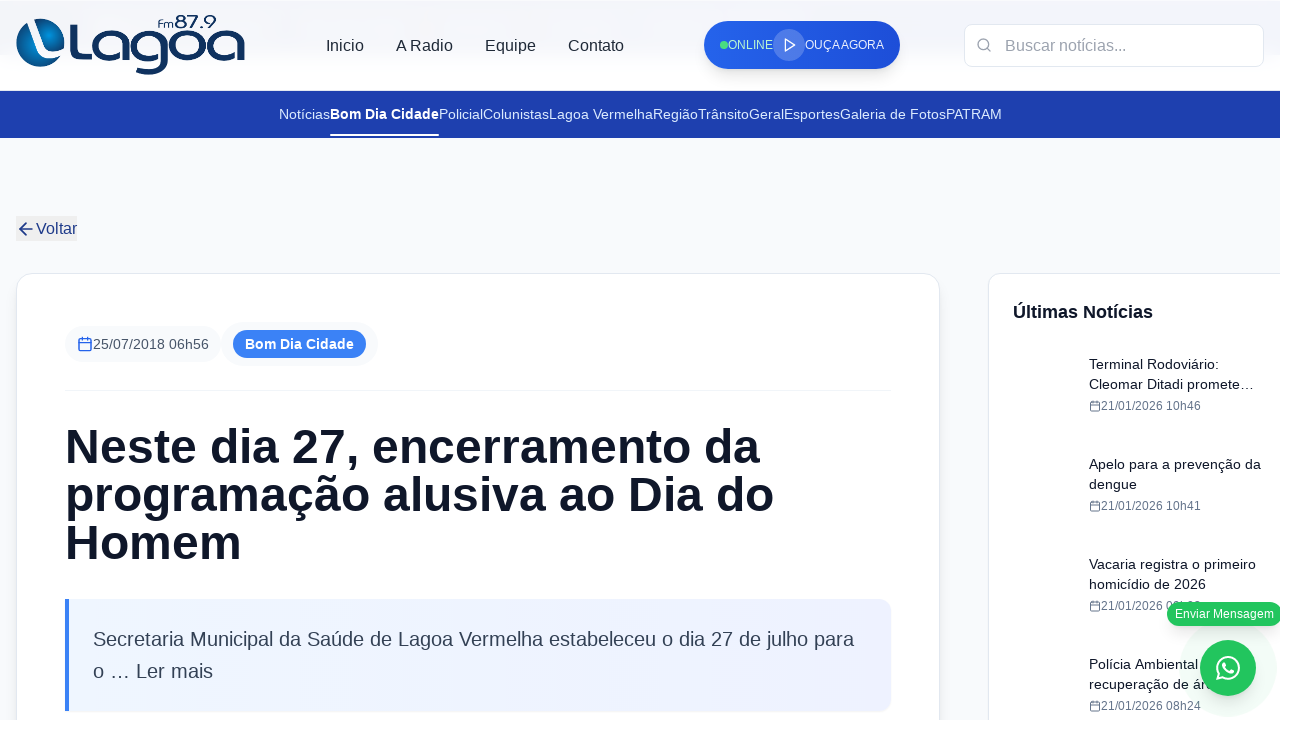

--- FILE ---
content_type: text/html; charset=utf-8
request_url: https://lagoafm.com.br/bom-dia-cidade/neste-dia-27-encerramento-da-programacao-alusiva-ao-dia-do-homem/
body_size: 5739
content:
<!doctype html>
<html lang="pt-br">
  <head>
    <meta charset="utf-8" />
    <title>Rádio Lagoa FM — Notícias, Música e Informação 24h</title>
    <meta name="viewport" content="width=device-width, initial-scale=1.0, maximum-scale=5.0, user-scalable=yes" />
    <meta name="theme-color" content="#1e40af" />
    <meta name="mobile-web-app-capable" content="yes" />
    <meta name="apple-mobile-web-app-capable" content="yes" />
    <meta name="apple-mobile-web-app-status-bar-style" content="default" />
    <meta name="apple-mobile-web-app-title" content="Lagoa FM" />

    <!-- SEO básico -->
    <meta name="description" content="Rádio Lagoa FM - A melhor música e informação da região. Notícias, programação ao vivo 24h e muito mais." />
    <meta name="keywords" content="rádio, lagoa fm, notícias, música, programação, ao vivo, fm" />
    <meta name="author" content="Rádio Lagoa FM" />
    <meta name="robots" content="index, follow" />
    <meta name="language" content="pt-br" />
    <meta name="revisit-after" content="1 day" />
    <meta name="rating" content="general" />

    <!-- Open Graph -->
    <meta property="og:site_name" content="Rádio Lagoa FM" />
    <meta property="og:locale" content="pt_BR" />

    <!-- Twitter Card -->
    <meta name="twitter:card" content="summary_large_image" />
    <meta name="twitter:site" content="@lagoafm" />

    <!-- Favicon -->
    <link rel="icon" type="image/svg+xml" href="/logo.svg" />
    <link rel="icon" type="image/png" href="/logo.png" />
    <link rel="apple-touch-icon" href="/logo.png" />

    <!-- Marcadores para SSR -->
    <title>Neste dia 27, encerramento da programação alusiva ao Dia do Homem</title>
    <meta name="description" content="Secretaria Municipal da Saúde de Lagoa Vermelha estabeleceu o dia 27 de julho para o … Ler mais" />
    <link rel="canonical" href="https://lagoafm.com.br/bom-dia-cidade/neste-dia-27-encerramento-da-programacao-alusiva-ao-dia-do-homem/" />
    <meta property="og:title" content="Neste dia 27, encerramento da programação alusiva ao Dia do Homem" />
    <meta property="og:description" content="Secretaria Municipal da Saúde de Lagoa Vermelha estabeleceu o dia 27 de julho para o … Ler mais" />
    <meta property="og:type" content="article" />
    <meta property="og:site_name" content="Lagoa FM" />
    <meta property="og:url" content="https://lagoafm.com.br/bom-dia-cidade/neste-dia-27-encerramento-da-programacao-alusiva-ao-dia-do-homem/" />
    <meta property="og:image" content="https://lagoafm.com.br/uploads/graziela_post-large.jpg" />
    <meta property="og:image:secure_url" content="https://lagoafm.com.br/uploads/graziela_post-large.jpg" />
    <meta property="og:image:type" content="image/jpeg" />
    <!-- Removido width/height fixos para evitar inconsistência com a imagem real -->
    <meta property="og:image:alt" content="Neste dia 27, encerramento da programação alusiva ao Dia do Homem" />
    <meta property="og:locale" content="pt_BR" />
    
    <meta property="article:published_time" content="2018-07-25T09:56:54.000Z" />
    <meta property="article:modified_time" content="2026-01-11T03:39:50.347Z" />
    
    <meta property="article:section" content="Bom Dia Cidade" />
    <meta name="twitter:card" content="summary_large_image" />
    <meta name="twitter:title" content="Neste dia 27, encerramento da programação alusiva ao Dia do Homem" />
    <meta name="twitter:description" content="Secretaria Municipal da Saúde de Lagoa Vermelha estabeleceu o dia 27 de julho para o … Ler mais" />
    <meta name="twitter:image" content="https://lagoafm.com.br/uploads/graziela_post-large.jpg" />
    <meta name="twitter:image:alt" content="Neste dia 27, encerramento da programação alusiva ao Dia do Homem" />
    

    <!-- CSS crítico inline -->
    <style>
      .public-loading {
        width: 28px;
        height: 28px;
        border: 2px solid #e5e7eb;
        border-top: 2px solid #3b82f6;
        border-radius: 50%;
        animation: spin 1s linear infinite;
      }

      @keyframes spin {
        0% { transform: rotate(0deg); }
        100% { transform: rotate(360deg); }
      }

      .public-ssr-fallback {
        display: flex;
        align-items: center;
        justify-content: center;
        gap: 0.75rem;
        min-height: 40vh;
        font-family: 'Inter', system-ui, -apple-system, BlinkMacSystemFont, 'Segoe UI', sans-serif;
        color: #1f2937;
        padding: 2rem 1rem;
        text-align: center;
        background: linear-gradient(135deg, #eef2ff 0%, #f8fafc 100%);
      }

      .public-ssr-fallback__text {
        font-size: 1rem;
        font-weight: 500;
      }

      .public-noscript {
        display: block;
        margin: 1.5rem auto 0;
        padding: 1rem 1.5rem;
        max-width: 640px;
        border-radius: 0.75rem;
        background-color: #fee2e2;
        color: #7f1d1d;
        font-family: 'Inter', system-ui, sans-serif;
        font-size: 0.95rem;
        text-align: center;
        border: 1px solid #fecaca;
      }

      .hidden { display: none; }
      .flex { display: flex; }
      .justify-between { justify-content: space-between; }
      .items-center { align-items: center; }
      .text-center { text-align: center; }
      .font-bold { font-weight: 700; }
      .text-white { color: white; }
      .bg-gray-100 { background-color: #f3f4f6; }
      .p-4 { padding: 1rem; }
      .mb-4 { margin-bottom: 1rem; }
      .rounded { border-radius: 0.25rem; }
    </style>
    <script type="module" crossorigin src="/assets/main-d16e1f67.js"></script>
    <link rel="modulepreload" crossorigin href="/assets/vendor-654e1418.js">
    <link rel="modulepreload" crossorigin href="/assets/editor-c34a7486.js">
    <link rel="stylesheet" href="/assets/index-7426c8e9.css">
  </head>
  <body class="bg-white">
    <div id="app" data-ssr-root="true"><!--$--><div class="public-layout"><header class="public-header "><div class="public-header__container"><div class="public-header__content"><div class="public-header__logo-section"><a class="public-header__logo-link" href="/"><div class="flex items-center"><span class="text-xl font-bold text-blue-900">Lagoa FM</span></div></a></div><nav class="hidden lg:flex items-center gap-8" role="navigation" aria-label="Navegação principal"><a class="public-header__nav-link " href="/">Inicio</a><a class="public-header__nav-link " href="/a-radio">A Radio</a><a class="public-header__nav-link " href="/equipe">Equipe</a><a class="public-header__nav-link " href="/contato">Contato</a></nav><div class="hidden lg:flex items-center gap-4" role="search" aria-label="Busca"><form class="relative"><svg xmlns="http://www.w3.org/2000/svg" width="24" height="24" viewBox="0 0 24 24" fill="none" stroke="currentColor" stroke-width="2" stroke-linecap="round" stroke-linejoin="round" class="lucide lucide-search absolute left-3 top-1/2 transform -translate-y-1/2 w-4 h-4 text-gray-400"><circle cx="11" cy="11" r="8"></circle><path d="m21 21-4.3-4.3"></path></svg><input type="text" placeholder="Buscar notícias..." class="public-header__search-input" aria-label="Campo de busca" value=""/></form></div><div class="flex lg:hidden items-center gap-2"><button class="p-2 text-gray-600 hover:text-blue-600 transition-colors" aria-label="Abrir busca"><svg xmlns="http://www.w3.org/2000/svg" width="24" height="24" viewBox="0 0 24 24" fill="none" stroke="currentColor" stroke-width="2" stroke-linecap="round" stroke-linejoin="round" class="lucide lucide-search w-5 h-5"><circle cx="11" cy="11" r="8"></circle><path d="m21 21-4.3-4.3"></path></svg></button><button class="p-2 text-gray-600 hover:text-blue-600 transition-colors" aria-label="Abrir menu"><svg xmlns="http://www.w3.org/2000/svg" width="24" height="24" viewBox="0 0 24 24" fill="none" stroke="currentColor" stroke-width="2" stroke-linecap="round" stroke-linejoin="round" class="lucide lucide-menu w-5 h-5"><line x1="4" x2="20" y1="12" y2="12"></line><line x1="4" x2="20" y1="6" y2="6"></line><line x1="4" x2="20" y1="18" y2="18"></line></svg></button></div></div></div><div class="lg:hidden h-[5px] bg-blue-600"></div></header><div class="public-secondary-header bg-blue-800 py-3 hidden md:block"><div class="max-w-7xl mx-auto px-4"><div class="h-6 flex items-center justify-center"><div class="flex items-center gap-4"><a class="text-sm transition-colors relative text-blue-100 hover:text-white" href="/noticias">Notícias</a></div></div></div></div><div class="border-t border-gray-200 bg-gray-50"><div class="max-w-6xl mx-auto px-4"><div class="h-12 flex items-center justify-center"><div class="text-sm text-gray-500">Carregando categorias...</div></div></div></div><main class="public-main"><div class="max-w-7xl mx-auto px-4 py-8"><button class="inline-flex items-center gap-2 text-blue-900 hover:text-blue-700 mb-8 transition-colors font-medium"><svg xmlns="http://www.w3.org/2000/svg" width="24" height="24" viewBox="0 0 24 24" fill="none" stroke="currentColor" stroke-width="2" stroke-linecap="round" stroke-linejoin="round" class="lucide lucide-arrow-left w-5 h-5"><path d="m12 19-7-7 7-7"></path><path d="M19 12H5"></path></svg>Voltar</button><div class="grid grid-cols-1 lg:grid-cols-4 gap-12"><div class="lg:col-span-3"><article class="bg-white border border-slate-200 rounded-2xl overflow-hidden shadow-lg"><div class="p-8 lg:p-12 pb-0"><div class="flex flex-wrap items-center gap-6 text-sm text-slate-600 mb-8 pb-6 border-b border-slate-100"><div class="flex items-center gap-2 bg-slate-50 px-3 py-2 rounded-full"><svg xmlns="http://www.w3.org/2000/svg" width="24" height="24" viewBox="0 0 24 24" fill="none" stroke="currentColor" stroke-width="2" stroke-linecap="round" stroke-linejoin="round" class="lucide lucide-calendar w-4 h-4 text-blue-600"><rect width="18" height="18" x="3" y="4" rx="2" ry="2"></rect><line x1="16" x2="16" y1="2" y2="6"></line><line x1="8" x2="8" y1="2" y2="6"></line><line x1="3" x2="21" y1="10" y2="10"></line></svg><span class="font-medium">25/07/2018 06h56</span></div><div class="flex items-center gap-2 bg-slate-50 px-3 py-2 rounded-full"><span class="px-3 py-1 text-sm font-semibold text-white rounded-full" style="background-color:#3B82F6">Bom Dia Cidade</span></div></div><h1 class="text-4xl lg:text-5xl font-bold text-slate-900 mb-8 leading-tight">Neste dia 27, encerramento da programação alusiva ao Dia do Homem</h1><div class="text-xl text-slate-700 mb-10 p-6 bg-gradient-to-r from-blue-50 to-indigo-50 border-l-4 border-blue-500 rounded-r-xl shadow-sm"><p class="leading-relaxed font-medium">Secretaria Municipal da Saúde de Lagoa Vermelha estabeleceu o dia 27 de julho para o … Ler mais</p></div></div><div class="relative overflow-hidden mx-8 lg:mx-12 mb-2 rounded-xl featured-image"><img src="https://lagoafm.com.br/uploads/graziela_post-large.jpg" alt="Neste dia 27, encerramento da programação alusiva ao Dia do Homem" class="w-full h-auto object-contain max-h-[600px] rounded-xl shadow-lg" style="object-fit:contain;object-position:center"/><div class="absolute inset-0 bg-gradient-to-t from-black/10 to-transparent rounded-xl"></div></div><div class="px-8 lg:px-12 pb-8 lg:pb-12"><div class="prose prose-xl max-w-none prose-slate prose-headings:text-slate-900 prose-headings:font-bold prose-a:text-blue-600 prose-a:no-underline hover:prose-a:underline prose-img:rounded-xl prose-img:shadow-lg prose-blockquote:border-l-4 prose-blockquote:border-blue-500 prose-blockquote:bg-slate-50 prose-blockquote:rounded-r-lg prose-blockquote:py-4 prose-blockquote:px-6 prose-p:leading-relaxed prose-p:text-slate-700"><p>Secretaria Municipal da Saúde de Lagoa Vermelha estabeleceu o dia 27 de julho para o encerramento da programação alusiva ao Dia do Homem, comemorado no dia 15 de julho. Várias atividades foram estabelecidas. Repórter Adão Dondone Gomes ouviu Graziela Tumeleiro Munhon.</p>
<div style="margin: 20px 0; padding: 15px; background: #f8f9fa; border-radius: 8px; border-left: 4px solid #007bff;">
    <audio controls preload="metadata" style="width: 100%; max-width: 500px;">
      <source src="https://lagoafm.com.br/uploads/X-QUA-25-07-18-GRAZIELA-SAUDE" type="audio/mpeg">
      Seu navegador nao suporta reproducao de audio.
    </audio>
  </div>
</div><div class="mt-12 pt-8 border-t border-slate-200"><div class=""><div class="flex items-center justify-between"><div class="text-sm text-slate-600"><span class="font-medium">Compartilhe esta notícia</span></div><div class="flex items-center gap-3"><button class="p-2 bg-blue-600 text-white rounded-full hover:bg-blue-700 transition-colors" title="Compartilhar no Facebook"><svg xmlns="http://www.w3.org/2000/svg" width="24" height="24" viewBox="0 0 24 24" fill="none" stroke="currentColor" stroke-width="2" stroke-linecap="round" stroke-linejoin="round" class="lucide lucide-facebook w-4 h-4"><path d="M18 2h-3a5 5 0 0 0-5 5v3H7v4h3v8h4v-8h3l1-4h-4V7a1 1 0 0 1 1-1h3z"></path></svg></button><button class="p-2 bg-blue-400 text-white rounded-full hover:bg-blue-500 transition-colors" title="Compartilhar no Twitter"><svg xmlns="http://www.w3.org/2000/svg" width="24" height="24" viewBox="0 0 24 24" fill="none" stroke="currentColor" stroke-width="2" stroke-linecap="round" stroke-linejoin="round" class="lucide lucide-twitter w-4 h-4"><path d="M22 4s-.7 2.1-2 3.4c1.6 10-9.4 17.3-18 11.6 2.2.1 4.4-.6 6-2C3 15.5.5 9.6 3 5c2.2 2.6 5.6 4.1 9 4-.9-4.2 4-6.6 7-3.8 1.1 0 3-1.2 3-1.2z"></path></svg></button><button class="p-2 bg-green-600 text-white rounded-full hover:bg-green-700 transition-colors" title="Compartilhar no WhatsApp"><svg xmlns="http://www.w3.org/2000/svg" width="24" height="24" viewBox="0 0 24 24" fill="none" stroke="currentColor" stroke-width="2" stroke-linecap="round" stroke-linejoin="round" class="lucide lucide-message-circle w-4 h-4"><path d="m3 21 1.9-5.7a8.5 8.5 0 1 1 3.8 3.8z"></path></svg></button><button class="p-2 bg-slate-600 text-white rounded-full hover:bg-slate-700 transition-colors" title="Copiar link"><svg xmlns="http://www.w3.org/2000/svg" width="24" height="24" viewBox="0 0 24 24" fill="none" stroke="currentColor" stroke-width="2" stroke-linecap="round" stroke-linejoin="round" class="lucide lucide-link2 w-4 h-4"><path d="M9 17H7A5 5 0 0 1 7 7h2"></path><path d="M15 7h2a5 5 0 1 1 0 10h-2"></path><line x1="8" x2="16" y1="12" y2="12"></line></svg></button></div></div></div></div></div></article></div><aside class="lg:w-80 space-y-6"><div class="bg-white border border-slate-200 rounded-xl p-6 shadow-sm"><h3 class="font-bold text-slate-900 mb-4 text-lg">Últimas Notícias</h3><div class="space-y-4"></div></div><div class="bg-white border rounded-lg p-6"><div class="animate-pulse"><div class="h-5 bg-slate-200 rounded mb-4"></div><div class="flex gap-3"><div class="w-10 h-10 bg-slate-200 rounded-lg"></div><div class="w-10 h-10 bg-slate-200 rounded-lg"></div><div class="w-10 h-10 bg-slate-200 rounded-lg"></div><div class="w-10 h-10 bg-slate-200 rounded-lg"></div></div></div></div></aside></div></div></main><footer class="public-footer" role="contentinfo"><div class="public-footer-container"><div class="public-footer-grid"><section class="public-footer-section" aria-labelledby="brand-heading"><div class="flex items-center gap-3 mb-6"><img src="/logo-rodape.svg" alt="Logo Lagoa FM" class="w-auto max-h-[60px] max-w-[200px] object-contain"/></div><p class="text-slate-300 text-sm leading-relaxed mb-6">RÃ¡dio Lagoa FM</p><nav aria-label="Redes sociais"><div class="flex items-center gap-4"></div></nav></section><section class="public-footer-section" aria-labelledby="categories-heading"><div class="text-white"><div class="mb-6 text-white [&amp;_h3]:text-white [&amp;_svg]:text-white"><div class="relative "><div class="absolute -left-4 top-0 w-1 h-full bg-gradient-to-b from-blue-600 to-blue-800 rounded-full"></div><div class="flex items-center gap-3 mb-4 "><svg xmlns="http://www.w3.org/2000/svg" width="24" height="24" viewBox="0 0 24 24" fill="none" stroke="currentColor" stroke-width="2" stroke-linecap="round" stroke-linejoin="round" class="lucide lucide-tag w-5 h-5 text-blue-700"><path d="M12 2H2v10l9.29 9.29c.94.94 2.48.94 3.42 0l6.58-6.58c.94-.94.94-2.48 0-3.42L12 2Z"></path><path d="M7 7h.01"></path></svg><h3 class="font-bold
    text-xl md:text-2xl
    text-blue-900">Categorias Populares</h3></div></div></div></div><nav aria-label="Categorias populares"><div class="flex flex-wrap gap-2"><a class="inline-flex items-center px-3 py-1.5 text-xs font-medium text-white rounded-full transition-colors hover:opacity-80" style="background-color:#6B7280" href="/plantao-lagoa">Plantão Lagoa</a><a class="inline-flex items-center px-3 py-1.5 text-xs font-medium text-white rounded-full transition-colors hover:opacity-80" style="background-color:#6B7280" href="/politica">Política</a><a class="inline-flex items-center px-3 py-1.5 text-xs font-medium text-white rounded-full transition-colors hover:opacity-80" style="background-color:#6B7280" href="/politica-local">Política Local</a><a class="inline-flex items-center px-3 py-1.5 text-xs font-medium text-white rounded-full transition-colors hover:opacity-80" style="background-color:#6B7280" href="/politica-nacional">Política Nacional</a><a class="inline-flex items-center px-3 py-1.5 text-xs font-medium text-white rounded-full transition-colors hover:opacity-80" style="background-color:#6B7280" href="/saude">Saúde</a><a class="inline-flex items-center px-3 py-1.5 text-xs font-medium text-white rounded-full transition-colors hover:opacity-80" style="background-color:#6B7280" href="/bombeiros-bombeiros">Bombeiros</a></div></nav></section><section class="public-footer-section" aria-labelledby="contact-heading"><div class="text-white"><div class="mb-6 text-white [&amp;_h3]:text-white [&amp;_svg]:text-white"><div class="relative "><div class="absolute -left-4 top-0 w-1 h-full bg-gradient-to-b from-blue-600 to-blue-800 rounded-full"></div><div class="flex items-center gap-3 mb-4 "><svg xmlns="http://www.w3.org/2000/svg" width="24" height="24" viewBox="0 0 24 24" fill="none" stroke="currentColor" stroke-width="2" stroke-linecap="round" stroke-linejoin="round" class="lucide lucide-phone w-5 h-5 text-blue-700"><path d="M22 16.92v3a2 2 0 0 1-2.18 2 19.79 19.79 0 0 1-8.63-3.07 19.5 19.5 0 0 1-6-6 19.79 19.79 0 0 1-3.07-8.67A2 2 0 0 1 4.11 2h3a2 2 0 0 1 2 1.72 12.84 12.84 0 0 0 .7 2.81 2 2 0 0 1-.45 2.11L8.09 9.91a16 16 0 0 0 6 6l1.27-1.27a2 2 0 0 1 2.11-.45 12.84 12.84 0 0 0 2.81.7A2 2 0 0 1 22 16.92z"></path></svg><h3 class="font-bold
    text-xl md:text-2xl
    text-blue-900">Contato</h3></div></div></div></div><address class="space-y-4 not-italic"><div class="flex items-start gap-3"><svg xmlns="http://www.w3.org/2000/svg" width="24" height="24" viewBox="0 0 24 24" fill="none" stroke="currentColor" stroke-width="2" stroke-linecap="round" stroke-linejoin="round" class="lucide lucide-map-pin w-5 h-5 text-slate-400 mt-0.5 flex-shrink-0" aria-hidden="true"><path d="M20 10c0 6-8 12-8 12s-8-6-8-12a8 8 0 0 1 16 0Z"></path><circle cx="12" cy="10" r="3"></circle></svg><div class="text-sm text-slate-300"><p>Endereço não configurado</p></div></div><div class="flex items-center gap-3"><svg xmlns="http://www.w3.org/2000/svg" width="24" height="24" viewBox="0 0 24 24" fill="none" stroke="currentColor" stroke-width="2" stroke-linecap="round" stroke-linejoin="round" class="lucide lucide-phone w-5 h-5 text-slate-400" aria-hidden="true"><path d="M22 16.92v3a2 2 0 0 1-2.18 2 19.79 19.79 0 0 1-8.63-3.07 19.5 19.5 0 0 1-6-6 19.79 19.79 0 0 1-3.07-8.67A2 2 0 0 1 4.11 2h3a2 2 0 0 1 2 1.72 12.84 12.84 0 0 0 .7 2.81 2 2 0 0 1-.45 2.11L8.09 9.91a16 16 0 0 0 6 6l1.27-1.27a2 2 0 0 1 2.11-.45 12.84 12.84 0 0 0 2.81.7A2 2 0 0 1 22 16.92z"></path></svg><span class="text-sm text-slate-300">Telefone não configurado</span></div><div class="flex items-center gap-3"><svg xmlns="http://www.w3.org/2000/svg" width="24" height="24" viewBox="0 0 24 24" fill="none" stroke="currentColor" stroke-width="2" stroke-linecap="round" stroke-linejoin="round" class="lucide lucide-mail w-5 h-5 text-slate-400" aria-hidden="true"><rect width="20" height="16" x="2" y="4" rx="2"></rect><path d="m22 7-8.97 5.7a1.94 1.94 0 0 1-2.06 0L2 7"></path></svg><span class="text-sm text-slate-300">Email não configurado</span></div></address><aside class="mt-6 p-4 bg-slate-800 rounded-lg" aria-label="Status ao vivo"><div class="flex items-center gap-2"><div class="w-2 h-2 rounded-full bg-green-400 animate-pulse" aria-hidden="true"></div><span class="text-sm font-medium text-white">AO VIVO AGORA</span></div></aside></section></div></div><section class="public-footer-bottom"><div class="max-w-7xl mx-auto px-4 py-6"><div class="flex flex-col md:flex-row items-center justify-between gap-4"><div class="flex items-center gap-2 text-sm text-slate-400"><span>© 2025 Rádio Lagoa FM. Todos os direitos reservados.</span></div><div class="flex items-center gap-2 text-sm text-slate-400"><span>Feito com</span><svg xmlns="http://www.w3.org/2000/svg" width="24" height="24" viewBox="0 0 24 24" fill="none" stroke="currentColor" stroke-width="2" stroke-linecap="round" stroke-linejoin="round" class="lucide lucide-heart w-4 h-4 text-blue-500" aria-hidden="true"><path d="M19 14c1.49-1.46 3-3.21 3-5.5A5.5 5.5 0 0 0 16.5 3c-1.76 0-3 .5-4.5 2-1.5-1.5-2.74-2-4.5-2A5.5 5.5 0 0 0 2 8.5c0 2.3 1.5 4.05 3 5.5l7 7Z"></path></svg><span>para nossa comunidade</span></div></div></div></section></footer><div></div><div></div></div><!--/$-->
      <noscript class="public-noscript">Para acessar todo o conteúdo da Rádio Lagoa FM, ative o JavaScript no seu navegador.</noscript>
    </div>
    <script id="__SSR_DATA__" type="application/json">{"configuracoes":{"site":{"nome":"Lagoa FM","descricao":"RÃ¡dio Lagoa FM","logo":"","logoRodape":"/logo-rodape.svg","favicon":"/favicon.ico","frequencia":"87.9","emailContato":null},"whatsapp":{"numero":null,"ativo":true},"player":{"streamUrl":null,"autoplay":false,"volumeInicial":0.7,"iniciarMutado":false,"appDownloadLinks":{"android":null,"ios":null}},"radio":{"streamUrl":null,"frequencia":null},"redes":{"facebook":null,"instagram":null,"twitter":null,"youtube":null,"tiktok":null,"linkedin":null},"facebook":{"appId":null},"sobreRadio":null},"categorias":[{"id":"plantao","slug":"plantao","nome":"Plantão Lagoa","descricao":"Notícias de última hora","cor":"#EF4444","_count":{"postagens":0}},{"id":"politica","slug":"politica","nome":"Política","descricao":"Cobertura política regional e nacional","cor":"#3B82F6","_count":{"postagens":0}},{"id":"politica-local","slug":"politica-local","nome":"Política Local","descricao":"A política do município e região","cor":"#2563EB","_count":{"postagens":0}},{"id":"politica-nacional","slug":"politica-nacional","nome":"Política Nacional","descricao":"Cenário político brasileiro","cor":"#1D4ED8","_count":{"postagens":0}},{"id":"saude","slug":"saude","nome":"Saúde","descricao":"Saúde pública e bem-estar","cor":"#10B981","_count":{"postagens":0}},{"id":"bombeiros-bombeiros","slug":"bombeiros-bombeiros","nome":"Bombeiros","descricao":"Notícias do Corpo de Bombeiros","cor":"#DC2626","_count":{"postagens":0}}],"noticia":{"id":153316,"titulo":"Neste dia 27, encerramento da programação alusiva ao Dia do Homem","resumo":"Secretaria Municipal da Saúde de Lagoa Vermelha estabeleceu o dia 27 de julho para o … Ler mais","conteudoHtml":"\u003Cp\u003ESecretaria Municipal da Saúde de Lagoa Vermelha estabeleceu o dia 27 de julho para o encerramento da programação alusiva ao Dia do Homem, comemorado no dia 15 de julho. Várias atividades foram estabelecidas. Repórter Adão Dondone Gomes ouviu Graziela Tumeleiro Munhon.\u003C/p\u003EX-QUA-25-07-18-GRAZIELA-SAUDE.mp3","imagemUrl":"https://lagoafm.com.br/uploads/graziela.jpg","legenda":null,"slug":"neste-dia-27-encerramento-da-programacao-alusiva-ao-dia-do-homem","categoria":"Bom Dia Cidade","autor":null,"membroEquipe":null,"criadoEm":"2018-07-25T09:56:54.000Z","criadoEmTimestamp":1532512614000,"atualizadoEm":"2026-01-11T03:39:50.347Z","destaque":true,"visualizacoes":6,"galeria":[],"videos":[],"audios":[],"hasVideo":false,"hasAudio":false}}</script><script id="__SSR_DATA__-init">  (function() {    try {      var data = {"configuracoes":{"site":{"nome":"Lagoa FM","descricao":"RÃ¡dio Lagoa FM","logo":"","logoRodape":"/logo-rodape.svg","favicon":"/favicon.ico","frequencia":"87.9","emailContato":null},"whatsapp":{"numero":null,"ativo":true},"player":{"streamUrl":null,"autoplay":false,"volumeInicial":0.7,"iniciarMutado":false,"appDownloadLinks":{"android":null,"ios":null}},"radio":{"streamUrl":null,"frequencia":null},"redes":{"facebook":null,"instagram":null,"twitter":null,"youtube":null,"tiktok":null,"linkedin":null},"facebook":{"appId":null},"sobreRadio":null},"categorias":[{"id":"plantao","slug":"plantao","nome":"Plantão Lagoa","descricao":"Notícias de última hora","cor":"#EF4444","_count":{"postagens":0}},{"id":"politica","slug":"politica","nome":"Política","descricao":"Cobertura política regional e nacional","cor":"#3B82F6","_count":{"postagens":0}},{"id":"politica-local","slug":"politica-local","nome":"Política Local","descricao":"A política do município e região","cor":"#2563EB","_count":{"postagens":0}},{"id":"politica-nacional","slug":"politica-nacional","nome":"Política Nacional","descricao":"Cenário político brasileiro","cor":"#1D4ED8","_count":{"postagens":0}},{"id":"saude","slug":"saude","nome":"Saúde","descricao":"Saúde pública e bem-estar","cor":"#10B981","_count":{"postagens":0}},{"id":"bombeiros-bombeiros","slug":"bombeiros-bombeiros","nome":"Bombeiros","descricao":"Notícias do Corpo de Bombeiros","cor":"#DC2626","_count":{"postagens":0}}],"noticia":{"id":153316,"titulo":"Neste dia 27, encerramento da programação alusiva ao Dia do Homem","resumo":"Secretaria Municipal da Saúde de Lagoa Vermelha estabeleceu o dia 27 de julho para o … Ler mais","conteudoHtml":"\u003Cp\u003ESecretaria Municipal da Saúde de Lagoa Vermelha estabeleceu o dia 27 de julho para o encerramento da programação alusiva ao Dia do Homem, comemorado no dia 15 de julho. Várias atividades foram estabelecidas. Repórter Adão Dondone Gomes ouviu Graziela Tumeleiro Munhon.\u003C/p\u003EX-QUA-25-07-18-GRAZIELA-SAUDE.mp3","imagemUrl":"https://lagoafm.com.br/uploads/graziela.jpg","legenda":null,"slug":"neste-dia-27-encerramento-da-programacao-alusiva-ao-dia-do-homem","categoria":"Bom Dia Cidade","autor":null,"membroEquipe":null,"criadoEm":"2018-07-25T09:56:54.000Z","criadoEmTimestamp":1532512614000,"atualizadoEm":"2026-01-11T03:39:50.347Z","destaque":true,"visualizacoes":6,"galeria":[],"videos":[],"audios":[],"hasVideo":false,"hasAudio":false}};      if (typeof globalThis !== "undefined") {        if (!globalThis.__SSR_DATA__) {          globalThis.__SSR_DATA__ = data;        }      } else if (typeof window !== "undefined") {        if (!window.__SSR_DATA__) {          window.__SSR_DATA__ = data;        }      }    } catch {}  })();</script>
    
  </body>
</html>


--- FILE ---
content_type: application/javascript
request_url: https://lagoafm.com.br/assets/main-d16e1f67.js
body_size: 50336
content:
var sn=Object.defineProperty;var rn=(e,t,n)=>t in e?sn(e,t,{enumerable:!0,configurable:!0,writable:!0,value:n}):e[t]=n;var de=(e,t,n)=>(rn(e,typeof t!="symbol"?t+"":t,n),n);import{j as s}from"./editor-c34a7486.js";import{b as nn,r as m,u as _e,c as ve,g as Yt,R as re,L as M,N as ms,O as an,d as on,e as fs,f as L,B as ln}from"./vendor-654e1418.js";(function(){const t=document.createElement("link").relList;if(t&&t.supports&&t.supports("modulepreload"))return;for(const a of document.querySelectorAll('link[rel="modulepreload"]'))r(a);new MutationObserver(a=>{for(const o of a)if(o.type==="childList")for(const i of o.addedNodes)i.tagName==="LINK"&&i.rel==="modulepreload"&&r(i)}).observe(document,{childList:!0,subtree:!0});function n(a){const o={};return a.integrity&&(o.integrity=a.integrity),a.referrerPolicy&&(o.referrerPolicy=a.referrerPolicy),a.crossOrigin==="use-credentials"?o.credentials="include":a.crossOrigin==="anonymous"?o.credentials="omit":o.credentials="same-origin",o}function r(a){if(a.ep)return;a.ep=!0;const o=n(a);fetch(a.href,o)}})();var Be={},hs=nn;Be.createRoot=hs.createRoot,Be.hydrateRoot=hs.hydrateRoot;const cn="modulepreload",dn=function(e){return"/"+e},ps={},H=function(t,n,r){if(!n||n.length===0)return t();const a=document.getElementsByTagName("link");return Promise.all(n.map(o=>{if(o=dn(o),o in ps)return;ps[o]=!0;const i=o.endsWith(".css"),l=i?'[rel="stylesheet"]':"";if(!!r)for(let d=a.length-1;d>=0;d--){const f=a[d];if(f.href===o&&(!i||f.rel==="stylesheet"))return}else if(document.querySelector(`link[href="${o}"]${l}`))return;const c=document.createElement("link");if(c.rel=i?"stylesheet":cn,i||(c.as="script",c.crossOrigin=""),c.href=o,document.head.appendChild(c),i)return new Promise((d,f)=>{c.addEventListener("load",d),c.addEventListener("error",()=>f(new Error(`Unable to preload CSS for ${o}`)))})})).then(()=>t()).catch(o=>{const i=new Event("vite:preloadError",{cancelable:!0});if(i.payload=o,window.dispatchEvent(i),!i.defaultPrevented)throw o})};function er(e,t){return function(){return e.apply(t,arguments)}}const{toString:un}=Object.prototype,{getPrototypeOf:Xt}=Object,{iterator:ft,toStringTag:tr}=Symbol,ht=(e=>t=>{const n=un.call(t);return e[n]||(e[n]=n.slice(8,-1).toLowerCase())})(Object.create(null)),ie=e=>(e=e.toLowerCase(),t=>ht(t)===e),pt=e=>t=>typeof t===e,{isArray:Oe}=Array,Te=pt("undefined");function Ge(e){return e!==null&&!Te(e)&&e.constructor!==null&&!Te(e.constructor)&&Z(e.constructor.isBuffer)&&e.constructor.isBuffer(e)}const sr=ie("ArrayBuffer");function mn(e){let t;return typeof ArrayBuffer<"u"&&ArrayBuffer.isView?t=ArrayBuffer.isView(e):t=e&&e.buffer&&sr(e.buffer),t}const fn=pt("string"),Z=pt("function"),rr=pt("number"),Je=e=>e!==null&&typeof e=="object",hn=e=>e===!0||e===!1,st=e=>{if(ht(e)!=="object")return!1;const t=Xt(e);return(t===null||t===Object.prototype||Object.getPrototypeOf(t)===null)&&!(tr in e)&&!(ft in e)},pn=e=>{if(!Je(e)||Ge(e))return!1;try{return Object.keys(e).length===0&&Object.getPrototypeOf(e)===Object.prototype}catch{return!1}},xn=ie("Date"),gn=ie("File"),bn=ie("Blob"),yn=ie("FileList"),wn=e=>Je(e)&&Z(e.pipe),jn=e=>{let t;return e&&(typeof FormData=="function"&&e instanceof FormData||Z(e.append)&&((t=ht(e))==="formdata"||t==="object"&&Z(e.toString)&&e.toString()==="[object FormData]"))},vn=ie("URLSearchParams"),[Nn,En,kn,Sn]=["ReadableStream","Request","Response","Headers"].map(ie),An=e=>e.trim?e.trim():e.replace(/^[\s\uFEFF\xA0]+|[\s\uFEFF\xA0]+$/g,"");function Ke(e,t,{allOwnKeys:n=!1}={}){if(e===null||typeof e>"u")return;let r,a;if(typeof e!="object"&&(e=[e]),Oe(e))for(r=0,a=e.length;r<a;r++)t.call(null,e[r],r,e);else{if(Ge(e))return;const o=n?Object.getOwnPropertyNames(e):Object.keys(e),i=o.length;let l;for(r=0;r<i;r++)l=o[r],t.call(null,e[l],l,e)}}function nr(e,t){if(Ge(e))return null;t=t.toLowerCase();const n=Object.keys(e);let r=n.length,a;for(;r-- >0;)if(a=n[r],t===a.toLowerCase())return a;return null}const we=(()=>typeof globalThis<"u"?globalThis:typeof self<"u"?self:typeof window<"u"?window:global)(),ar=e=>!Te(e)&&e!==we;function It(){const{caseless:e,skipUndefined:t}=ar(this)&&this||{},n={},r=(a,o)=>{const i=e&&nr(n,o)||o;st(n[i])&&st(a)?n[i]=It(n[i],a):st(a)?n[i]=It({},a):Oe(a)?n[i]=a.slice():(!t||!Te(a))&&(n[i]=a)};for(let a=0,o=arguments.length;a<o;a++)arguments[a]&&Ke(arguments[a],r);return n}const Cn=(e,t,n,{allOwnKeys:r}={})=>(Ke(t,(a,o)=>{n&&Z(a)?e[o]=er(a,n):e[o]=a},{allOwnKeys:r}),e),Tn=e=>(e.charCodeAt(0)===65279&&(e=e.slice(1)),e),Rn=(e,t,n,r)=>{e.prototype=Object.create(t.prototype,r),e.prototype.constructor=e,Object.defineProperty(e,"super",{value:t.prototype}),n&&Object.assign(e.prototype,n)},_n=(e,t,n,r)=>{let a,o,i;const l={};if(t=t||{},e==null)return t;do{for(a=Object.getOwnPropertyNames(e),o=a.length;o-- >0;)i=a[o],(!r||r(i,e,t))&&!l[i]&&(t[i]=e[i],l[i]=!0);e=n!==!1&&Xt(e)}while(e&&(!n||n(e,t))&&e!==Object.prototype);return t},On=(e,t,n)=>{e=String(e),(n===void 0||n>e.length)&&(n=e.length),n-=t.length;const r=e.indexOf(t,n);return r!==-1&&r===n},Pn=e=>{if(!e)return null;if(Oe(e))return e;let t=e.length;if(!rr(t))return null;const n=new Array(t);for(;t-- >0;)n[t]=e[t];return n},Ln=(e=>t=>e&&t instanceof e)(typeof Uint8Array<"u"&&Xt(Uint8Array)),In=(e,t)=>{const r=(e&&e[ft]).call(e);let a;for(;(a=r.next())&&!a.done;){const o=a.value;t.call(e,o[0],o[1])}},$n=(e,t)=>{let n;const r=[];for(;(n=e.exec(t))!==null;)r.push(n);return r},Dn=ie("HTMLFormElement"),Fn=e=>e.toLowerCase().replace(/[-_\s]([a-z\d])(\w*)/g,function(n,r,a){return r.toUpperCase()+a}),xs=(({hasOwnProperty:e})=>(t,n)=>e.call(t,n))(Object.prototype),Mn=ie("RegExp"),or=(e,t)=>{const n=Object.getOwnPropertyDescriptors(e),r={};Ke(n,(a,o)=>{let i;(i=t(a,o,e))!==!1&&(r[o]=i||a)}),Object.defineProperties(e,r)},Un=e=>{or(e,(t,n)=>{if(Z(e)&&["arguments","caller","callee"].indexOf(n)!==-1)return!1;const r=e[n];if(Z(r)){if(t.enumerable=!1,"writable"in t){t.writable=!1;return}t.set||(t.set=()=>{throw Error("Can not rewrite read-only method '"+n+"'")})}})},Bn=(e,t)=>{const n={},r=a=>{a.forEach(o=>{n[o]=!0})};return Oe(e)?r(e):r(String(e).split(t)),n},zn=()=>{},qn=(e,t)=>e!=null&&Number.isFinite(e=+e)?e:t;function Hn(e){return!!(e&&Z(e.append)&&e[tr]==="FormData"&&e[ft])}const Vn=e=>{const t=new Array(10),n=(r,a)=>{if(Je(r)){if(t.indexOf(r)>=0)return;if(Ge(r))return r;if(!("toJSON"in r)){t[a]=r;const o=Oe(r)?[]:{};return Ke(r,(i,l)=>{const u=n(i,a+1);!Te(u)&&(o[l]=u)}),t[a]=void 0,o}}return r};return n(e,0)},Wn=ie("AsyncFunction"),Gn=e=>e&&(Je(e)||Z(e))&&Z(e.then)&&Z(e.catch),ir=((e,t)=>e?setImmediate:t?((n,r)=>(we.addEventListener("message",({source:a,data:o})=>{a===we&&o===n&&r.length&&r.shift()()},!1),a=>{r.push(a),we.postMessage(n,"*")}))(`axios@${Math.random()}`,[]):n=>setTimeout(n))(typeof setImmediate=="function",Z(we.postMessage)),Jn=typeof queueMicrotask<"u"?queueMicrotask.bind(we):typeof process<"u"&&process.nextTick||ir,Kn=e=>e!=null&&Z(e[ft]),h={isArray:Oe,isArrayBuffer:sr,isBuffer:Ge,isFormData:jn,isArrayBufferView:mn,isString:fn,isNumber:rr,isBoolean:hn,isObject:Je,isPlainObject:st,isEmptyObject:pn,isReadableStream:Nn,isRequest:En,isResponse:kn,isHeaders:Sn,isUndefined:Te,isDate:xn,isFile:gn,isBlob:bn,isRegExp:Mn,isFunction:Z,isStream:wn,isURLSearchParams:vn,isTypedArray:Ln,isFileList:yn,forEach:Ke,merge:It,extend:Cn,trim:An,stripBOM:Tn,inherits:Rn,toFlatObject:_n,kindOf:ht,kindOfTest:ie,endsWith:On,toArray:Pn,forEachEntry:In,matchAll:$n,isHTMLForm:Dn,hasOwnProperty:xs,hasOwnProp:xs,reduceDescriptors:or,freezeMethods:Un,toObjectSet:Bn,toCamelCase:Fn,noop:zn,toFiniteNumber:qn,findKey:nr,global:we,isContextDefined:ar,isSpecCompliantForm:Hn,toJSONObject:Vn,isAsyncFn:Wn,isThenable:Gn,setImmediate:ir,asap:Jn,isIterable:Kn};function R(e,t,n,r,a){Error.call(this),Error.captureStackTrace?Error.captureStackTrace(this,this.constructor):this.stack=new Error().stack,this.message=e,this.name="AxiosError",t&&(this.code=t),n&&(this.config=n),r&&(this.request=r),a&&(this.response=a,this.status=a.status?a.status:null)}h.inherits(R,Error,{toJSON:function(){return{message:this.message,name:this.name,description:this.description,number:this.number,fileName:this.fileName,lineNumber:this.lineNumber,columnNumber:this.columnNumber,stack:this.stack,config:h.toJSONObject(this.config),code:this.code,status:this.status}}});const lr=R.prototype,cr={};["ERR_BAD_OPTION_VALUE","ERR_BAD_OPTION","ECONNABORTED","ETIMEDOUT","ERR_NETWORK","ERR_FR_TOO_MANY_REDIRECTS","ERR_DEPRECATED","ERR_BAD_RESPONSE","ERR_BAD_REQUEST","ERR_CANCELED","ERR_NOT_SUPPORT","ERR_INVALID_URL"].forEach(e=>{cr[e]={value:e}});Object.defineProperties(R,cr);Object.defineProperty(lr,"isAxiosError",{value:!0});R.from=(e,t,n,r,a,o)=>{const i=Object.create(lr);h.toFlatObject(e,i,function(d){return d!==Error.prototype},c=>c!=="isAxiosError");const l=e&&e.message?e.message:"Error",u=t==null&&e?e.code:t;return R.call(i,l,u,n,r,a),e&&i.cause==null&&Object.defineProperty(i,"cause",{value:e,configurable:!0}),i.name=e&&e.name||"Error",o&&Object.assign(i,o),i};const Yn=null;function $t(e){return h.isPlainObject(e)||h.isArray(e)}function dr(e){return h.endsWith(e,"[]")?e.slice(0,-2):e}function gs(e,t,n){return e?e.concat(t).map(function(a,o){return a=dr(a),!n&&o?"["+a+"]":a}).join(n?".":""):t}function Xn(e){return h.isArray(e)&&!e.some($t)}const Zn=h.toFlatObject(h,{},null,function(t){return/^is[A-Z]/.test(t)});function xt(e,t,n){if(!h.isObject(e))throw new TypeError("target must be an object");t=t||new FormData,n=h.toFlatObject(n,{metaTokens:!0,dots:!1,indexes:!1},!1,function(b,x){return!h.isUndefined(x[b])});const r=n.metaTokens,a=n.visitor||d,o=n.dots,i=n.indexes,u=(n.Blob||typeof Blob<"u"&&Blob)&&h.isSpecCompliantForm(t);if(!h.isFunction(a))throw new TypeError("visitor must be a function");function c(p){if(p===null)return"";if(h.isDate(p))return p.toISOString();if(h.isBoolean(p))return p.toString();if(!u&&h.isBlob(p))throw new R("Blob is not supported. Use a Buffer instead.");return h.isArrayBuffer(p)||h.isTypedArray(p)?u&&typeof Blob=="function"?new Blob([p]):Buffer.from(p):p}function d(p,b,x){let A=p;if(p&&!x&&typeof p=="object"){if(h.endsWith(b,"{}"))b=r?b:b.slice(0,-2),p=JSON.stringify(p);else if(h.isArray(p)&&Xn(p)||(h.isFileList(p)||h.endsWith(b,"[]"))&&(A=h.toArray(p)))return b=dr(b),A.forEach(function(S,O){!(h.isUndefined(S)||S===null)&&t.append(i===!0?gs([b],O,o):i===null?b:b+"[]",c(S))}),!1}return $t(p)?!0:(t.append(gs(x,b,o),c(p)),!1)}const f=[],w=Object.assign(Zn,{defaultVisitor:d,convertValue:c,isVisitable:$t});function y(p,b){if(!h.isUndefined(p)){if(f.indexOf(p)!==-1)throw Error("Circular reference detected in "+b.join("."));f.push(p),h.forEach(p,function(A,P){(!(h.isUndefined(A)||A===null)&&a.call(t,A,h.isString(P)?P.trim():P,b,w))===!0&&y(A,b?b.concat(P):[P])}),f.pop()}}if(!h.isObject(e))throw new TypeError("data must be an object");return y(e),t}function bs(e){const t={"!":"%21","'":"%27","(":"%28",")":"%29","~":"%7E","%20":"+","%00":"\0"};return encodeURIComponent(e).replace(/[!'()~]|%20|%00/g,function(r){return t[r]})}function Zt(e,t){this._pairs=[],e&&xt(e,this,t)}const ur=Zt.prototype;ur.append=function(t,n){this._pairs.push([t,n])};ur.toString=function(t){const n=t?function(r){return t.call(this,r,bs)}:bs;return this._pairs.map(function(a){return n(a[0])+"="+n(a[1])},"").join("&")};function Qn(e){return encodeURIComponent(e).replace(/%3A/gi,":").replace(/%24/g,"$").replace(/%2C/gi,",").replace(/%20/g,"+")}function mr(e,t,n){if(!t)return e;const r=n&&n.encode||Qn;h.isFunction(n)&&(n={serialize:n});const a=n&&n.serialize;let o;if(a?o=a(t,n):o=h.isURLSearchParams(t)?t.toString():new Zt(t,n).toString(r),o){const i=e.indexOf("#");i!==-1&&(e=e.slice(0,i)),e+=(e.indexOf("?")===-1?"?":"&")+o}return e}class ea{constructor(){this.handlers=[]}use(t,n,r){return this.handlers.push({fulfilled:t,rejected:n,synchronous:r?r.synchronous:!1,runWhen:r?r.runWhen:null}),this.handlers.length-1}eject(t){this.handlers[t]&&(this.handlers[t]=null)}clear(){this.handlers&&(this.handlers=[])}forEach(t){h.forEach(this.handlers,function(r){r!==null&&t(r)})}}const ys=ea,fr={silentJSONParsing:!0,forcedJSONParsing:!0,clarifyTimeoutError:!1},ta=typeof URLSearchParams<"u"?URLSearchParams:Zt,sa=typeof FormData<"u"?FormData:null,ra=typeof Blob<"u"?Blob:null,na={isBrowser:!0,classes:{URLSearchParams:ta,FormData:sa,Blob:ra},protocols:["http","https","file","blob","url","data"]},Qt=typeof window<"u"&&typeof document<"u",Dt=typeof navigator=="object"&&navigator||void 0,aa=Qt&&(!Dt||["ReactNative","NativeScript","NS"].indexOf(Dt.product)<0),oa=(()=>typeof WorkerGlobalScope<"u"&&self instanceof WorkerGlobalScope&&typeof self.importScripts=="function")(),ia=Qt&&window.location.href||"http://localhost",la=Object.freeze(Object.defineProperty({__proto__:null,hasBrowserEnv:Qt,hasStandardBrowserEnv:aa,hasStandardBrowserWebWorkerEnv:oa,navigator:Dt,origin:ia},Symbol.toStringTag,{value:"Module"})),G={...la,...na};function ca(e,t){return xt(e,new G.classes.URLSearchParams,{visitor:function(n,r,a,o){return G.isNode&&h.isBuffer(n)?(this.append(r,n.toString("base64")),!1):o.defaultVisitor.apply(this,arguments)},...t})}function da(e){return h.matchAll(/\w+|\[(\w*)]/g,e).map(t=>t[0]==="[]"?"":t[1]||t[0])}function ua(e){const t={},n=Object.keys(e);let r;const a=n.length;let o;for(r=0;r<a;r++)o=n[r],t[o]=e[o];return t}function hr(e){function t(n,r,a,o){let i=n[o++];if(i==="__proto__")return!0;const l=Number.isFinite(+i),u=o>=n.length;return i=!i&&h.isArray(a)?a.length:i,u?(h.hasOwnProp(a,i)?a[i]=[a[i],r]:a[i]=r,!l):((!a[i]||!h.isObject(a[i]))&&(a[i]=[]),t(n,r,a[i],o)&&h.isArray(a[i])&&(a[i]=ua(a[i])),!l)}if(h.isFormData(e)&&h.isFunction(e.entries)){const n={};return h.forEachEntry(e,(r,a)=>{t(da(r),a,n,0)}),n}return null}function ma(e,t,n){if(h.isString(e))try{return(t||JSON.parse)(e),h.trim(e)}catch(r){if(r.name!=="SyntaxError")throw r}return(n||JSON.stringify)(e)}const es={transitional:fr,adapter:["xhr","http","fetch"],transformRequest:[function(t,n){const r=n.getContentType()||"",a=r.indexOf("application/json")>-1,o=h.isObject(t);if(o&&h.isHTMLForm(t)&&(t=new FormData(t)),h.isFormData(t))return a?JSON.stringify(hr(t)):t;if(h.isArrayBuffer(t)||h.isBuffer(t)||h.isStream(t)||h.isFile(t)||h.isBlob(t)||h.isReadableStream(t))return t;if(h.isArrayBufferView(t))return t.buffer;if(h.isURLSearchParams(t))return n.setContentType("application/x-www-form-urlencoded;charset=utf-8",!1),t.toString();let l;if(o){if(r.indexOf("application/x-www-form-urlencoded")>-1)return ca(t,this.formSerializer).toString();if((l=h.isFileList(t))||r.indexOf("multipart/form-data")>-1){const u=this.env&&this.env.FormData;return xt(l?{"files[]":t}:t,u&&new u,this.formSerializer)}}return o||a?(n.setContentType("application/json",!1),ma(t)):t}],transformResponse:[function(t){const n=this.transitional||es.transitional,r=n&&n.forcedJSONParsing,a=this.responseType==="json";if(h.isResponse(t)||h.isReadableStream(t))return t;if(t&&h.isString(t)&&(r&&!this.responseType||a)){const i=!(n&&n.silentJSONParsing)&&a;try{return JSON.parse(t,this.parseReviver)}catch(l){if(i)throw l.name==="SyntaxError"?R.from(l,R.ERR_BAD_RESPONSE,this,null,this.response):l}}return t}],timeout:0,xsrfCookieName:"XSRF-TOKEN",xsrfHeaderName:"X-XSRF-TOKEN",maxContentLength:-1,maxBodyLength:-1,env:{FormData:G.classes.FormData,Blob:G.classes.Blob},validateStatus:function(t){return t>=200&&t<300},headers:{common:{Accept:"application/json, text/plain, */*","Content-Type":void 0}}};h.forEach(["delete","get","head","post","put","patch"],e=>{es.headers[e]={}});const ts=es,fa=h.toObjectSet(["age","authorization","content-length","content-type","etag","expires","from","host","if-modified-since","if-unmodified-since","last-modified","location","max-forwards","proxy-authorization","referer","retry-after","user-agent"]),ha=e=>{const t={};let n,r,a;return e&&e.split(`
`).forEach(function(i){a=i.indexOf(":"),n=i.substring(0,a).trim().toLowerCase(),r=i.substring(a+1).trim(),!(!n||t[n]&&fa[n])&&(n==="set-cookie"?t[n]?t[n].push(r):t[n]=[r]:t[n]=t[n]?t[n]+", "+r:r)}),t},ws=Symbol("internals");function Le(e){return e&&String(e).trim().toLowerCase()}function rt(e){return e===!1||e==null?e:h.isArray(e)?e.map(rt):String(e)}function pa(e){const t=Object.create(null),n=/([^\s,;=]+)\s*(?:=\s*([^,;]+))?/g;let r;for(;r=n.exec(e);)t[r[1]]=r[2];return t}const xa=e=>/^[-_a-zA-Z0-9^`|~,!#$%&'*+.]+$/.test(e.trim());function jt(e,t,n,r,a){if(h.isFunction(r))return r.call(this,t,n);if(a&&(t=n),!!h.isString(t)){if(h.isString(r))return t.indexOf(r)!==-1;if(h.isRegExp(r))return r.test(t)}}function ga(e){return e.trim().toLowerCase().replace(/([a-z\d])(\w*)/g,(t,n,r)=>n.toUpperCase()+r)}function ba(e,t){const n=h.toCamelCase(" "+t);["get","set","has"].forEach(r=>{Object.defineProperty(e,r+n,{value:function(a,o,i){return this[r].call(this,t,a,o,i)},configurable:!0})})}class gt{constructor(t){t&&this.set(t)}set(t,n,r){const a=this;function o(l,u,c){const d=Le(u);if(!d)throw new Error("header name must be a non-empty string");const f=h.findKey(a,d);(!f||a[f]===void 0||c===!0||c===void 0&&a[f]!==!1)&&(a[f||u]=rt(l))}const i=(l,u)=>h.forEach(l,(c,d)=>o(c,d,u));if(h.isPlainObject(t)||t instanceof this.constructor)i(t,n);else if(h.isString(t)&&(t=t.trim())&&!xa(t))i(ha(t),n);else if(h.isObject(t)&&h.isIterable(t)){let l={},u,c;for(const d of t){if(!h.isArray(d))throw TypeError("Object iterator must return a key-value pair");l[c=d[0]]=(u=l[c])?h.isArray(u)?[...u,d[1]]:[u,d[1]]:d[1]}i(l,n)}else t!=null&&o(n,t,r);return this}get(t,n){if(t=Le(t),t){const r=h.findKey(this,t);if(r){const a=this[r];if(!n)return a;if(n===!0)return pa(a);if(h.isFunction(n))return n.call(this,a,r);if(h.isRegExp(n))return n.exec(a);throw new TypeError("parser must be boolean|regexp|function")}}}has(t,n){if(t=Le(t),t){const r=h.findKey(this,t);return!!(r&&this[r]!==void 0&&(!n||jt(this,this[r],r,n)))}return!1}delete(t,n){const r=this;let a=!1;function o(i){if(i=Le(i),i){const l=h.findKey(r,i);l&&(!n||jt(r,r[l],l,n))&&(delete r[l],a=!0)}}return h.isArray(t)?t.forEach(o):o(t),a}clear(t){const n=Object.keys(this);let r=n.length,a=!1;for(;r--;){const o=n[r];(!t||jt(this,this[o],o,t,!0))&&(delete this[o],a=!0)}return a}normalize(t){const n=this,r={};return h.forEach(this,(a,o)=>{const i=h.findKey(r,o);if(i){n[i]=rt(a),delete n[o];return}const l=t?ga(o):String(o).trim();l!==o&&delete n[o],n[l]=rt(a),r[l]=!0}),this}concat(...t){return this.constructor.concat(this,...t)}toJSON(t){const n=Object.create(null);return h.forEach(this,(r,a)=>{r!=null&&r!==!1&&(n[a]=t&&h.isArray(r)?r.join(", "):r)}),n}[Symbol.iterator](){return Object.entries(this.toJSON())[Symbol.iterator]()}toString(){return Object.entries(this.toJSON()).map(([t,n])=>t+": "+n).join(`
`)}getSetCookie(){return this.get("set-cookie")||[]}get[Symbol.toStringTag](){return"AxiosHeaders"}static from(t){return t instanceof this?t:new this(t)}static concat(t,...n){const r=new this(t);return n.forEach(a=>r.set(a)),r}static accessor(t){const r=(this[ws]=this[ws]={accessors:{}}).accessors,a=this.prototype;function o(i){const l=Le(i);r[l]||(ba(a,i),r[l]=!0)}return h.isArray(t)?t.forEach(o):o(t),this}}gt.accessor(["Content-Type","Content-Length","Accept","Accept-Encoding","User-Agent","Authorization"]);h.reduceDescriptors(gt.prototype,({value:e},t)=>{let n=t[0].toUpperCase()+t.slice(1);return{get:()=>e,set(r){this[n]=r}}});h.freezeMethods(gt);const ae=gt;function vt(e,t){const n=this||ts,r=t||n,a=ae.from(r.headers);let o=r.data;return h.forEach(e,function(l){o=l.call(n,o,a.normalize(),t?t.status:void 0)}),a.normalize(),o}function pr(e){return!!(e&&e.__CANCEL__)}function Pe(e,t,n){R.call(this,e??"canceled",R.ERR_CANCELED,t,n),this.name="CanceledError"}h.inherits(Pe,R,{__CANCEL__:!0});function xr(e,t,n){const r=n.config.validateStatus;!n.status||!r||r(n.status)?e(n):t(new R("Request failed with status code "+n.status,[R.ERR_BAD_REQUEST,R.ERR_BAD_RESPONSE][Math.floor(n.status/100)-4],n.config,n.request,n))}function ya(e){const t=/^([-+\w]{1,25})(:?\/\/|:)/.exec(e);return t&&t[1]||""}function wa(e,t){e=e||10;const n=new Array(e),r=new Array(e);let a=0,o=0,i;return t=t!==void 0?t:1e3,function(u){const c=Date.now(),d=r[o];i||(i=c),n[a]=u,r[a]=c;let f=o,w=0;for(;f!==a;)w+=n[f++],f=f%e;if(a=(a+1)%e,a===o&&(o=(o+1)%e),c-i<t)return;const y=d&&c-d;return y?Math.round(w*1e3/y):void 0}}function ja(e,t){let n=0,r=1e3/t,a,o;const i=(c,d=Date.now())=>{n=d,a=null,o&&(clearTimeout(o),o=null),e(...c)};return[(...c)=>{const d=Date.now(),f=d-n;f>=r?i(c,d):(a=c,o||(o=setTimeout(()=>{o=null,i(a)},r-f)))},()=>a&&i(a)]}const ct=(e,t,n=3)=>{let r=0;const a=wa(50,250);return ja(o=>{const i=o.loaded,l=o.lengthComputable?o.total:void 0,u=i-r,c=a(u),d=i<=l;r=i;const f={loaded:i,total:l,progress:l?i/l:void 0,bytes:u,rate:c||void 0,estimated:c&&l&&d?(l-i)/c:void 0,event:o,lengthComputable:l!=null,[t?"download":"upload"]:!0};e(f)},n)},js=(e,t)=>{const n=e!=null;return[r=>t[0]({lengthComputable:n,total:e,loaded:r}),t[1]]},vs=e=>(...t)=>h.asap(()=>e(...t)),va=G.hasStandardBrowserEnv?((e,t)=>n=>(n=new URL(n,G.origin),e.protocol===n.protocol&&e.host===n.host&&(t||e.port===n.port)))(new URL(G.origin),G.navigator&&/(msie|trident)/i.test(G.navigator.userAgent)):()=>!0,Na=G.hasStandardBrowserEnv?{write(e,t,n,r,a,o){const i=[e+"="+encodeURIComponent(t)];h.isNumber(n)&&i.push("expires="+new Date(n).toGMTString()),h.isString(r)&&i.push("path="+r),h.isString(a)&&i.push("domain="+a),o===!0&&i.push("secure"),document.cookie=i.join("; ")},read(e){const t=document.cookie.match(new RegExp("(^|;\\s*)("+e+")=([^;]*)"));return t?decodeURIComponent(t[3]):null},remove(e){this.write(e,"",Date.now()-864e5)}}:{write(){},read(){return null},remove(){}};function Ea(e){return/^([a-z][a-z\d+\-.]*:)?\/\//i.test(e)}function ka(e,t){return t?e.replace(/\/?\/$/,"")+"/"+t.replace(/^\/+/,""):e}function gr(e,t,n){let r=!Ea(t);return e&&(r||n==!1)?ka(e,t):t}const Ns=e=>e instanceof ae?{...e}:e;function je(e,t){t=t||{};const n={};function r(c,d,f,w){return h.isPlainObject(c)&&h.isPlainObject(d)?h.merge.call({caseless:w},c,d):h.isPlainObject(d)?h.merge({},d):h.isArray(d)?d.slice():d}function a(c,d,f,w){if(h.isUndefined(d)){if(!h.isUndefined(c))return r(void 0,c,f,w)}else return r(c,d,f,w)}function o(c,d){if(!h.isUndefined(d))return r(void 0,d)}function i(c,d){if(h.isUndefined(d)){if(!h.isUndefined(c))return r(void 0,c)}else return r(void 0,d)}function l(c,d,f){if(f in t)return r(c,d);if(f in e)return r(void 0,c)}const u={url:o,method:o,data:o,baseURL:i,transformRequest:i,transformResponse:i,paramsSerializer:i,timeout:i,timeoutMessage:i,withCredentials:i,withXSRFToken:i,adapter:i,responseType:i,xsrfCookieName:i,xsrfHeaderName:i,onUploadProgress:i,onDownloadProgress:i,decompress:i,maxContentLength:i,maxBodyLength:i,beforeRedirect:i,transport:i,httpAgent:i,httpsAgent:i,cancelToken:i,socketPath:i,responseEncoding:i,validateStatus:l,headers:(c,d,f)=>a(Ns(c),Ns(d),f,!0)};return h.forEach(Object.keys({...e,...t}),function(d){const f=u[d]||a,w=f(e[d],t[d],d);h.isUndefined(w)&&f!==l||(n[d]=w)}),n}const br=e=>{const t=je({},e);let{data:n,withXSRFToken:r,xsrfHeaderName:a,xsrfCookieName:o,headers:i,auth:l}=t;if(t.headers=i=ae.from(i),t.url=mr(gr(t.baseURL,t.url,t.allowAbsoluteUrls),e.params,e.paramsSerializer),l&&i.set("Authorization","Basic "+btoa((l.username||"")+":"+(l.password?unescape(encodeURIComponent(l.password)):""))),h.isFormData(n)){if(G.hasStandardBrowserEnv||G.hasStandardBrowserWebWorkerEnv)i.setContentType(void 0);else if(h.isFunction(n.getHeaders)){const u=n.getHeaders(),c=["content-type","content-length"];Object.entries(u).forEach(([d,f])=>{c.includes(d.toLowerCase())&&i.set(d,f)})}}if(G.hasStandardBrowserEnv&&(r&&h.isFunction(r)&&(r=r(t)),r||r!==!1&&va(t.url))){const u=a&&o&&Na.read(o);u&&i.set(a,u)}return t},Sa=typeof XMLHttpRequest<"u",Aa=Sa&&function(e){return new Promise(function(n,r){const a=br(e);let o=a.data;const i=ae.from(a.headers).normalize();let{responseType:l,onUploadProgress:u,onDownloadProgress:c}=a,d,f,w,y,p;function b(){y&&y(),p&&p(),a.cancelToken&&a.cancelToken.unsubscribe(d),a.signal&&a.signal.removeEventListener("abort",d)}let x=new XMLHttpRequest;x.open(a.method.toUpperCase(),a.url,!0),x.timeout=a.timeout;function A(){if(!x)return;const S=ae.from("getAllResponseHeaders"in x&&x.getAllResponseHeaders()),T={data:!l||l==="text"||l==="json"?x.responseText:x.response,status:x.status,statusText:x.statusText,headers:S,config:e,request:x};xr(function(k){n(k),b()},function(k){r(k),b()},T),x=null}"onloadend"in x?x.onloadend=A:x.onreadystatechange=function(){!x||x.readyState!==4||x.status===0&&!(x.responseURL&&x.responseURL.indexOf("file:")===0)||setTimeout(A)},x.onabort=function(){x&&(r(new R("Request aborted",R.ECONNABORTED,e,x)),x=null)},x.onerror=function(O){const T=O&&O.message?O.message:"Network Error",C=new R(T,R.ERR_NETWORK,e,x);C.event=O||null,r(C),x=null},x.ontimeout=function(){let O=a.timeout?"timeout of "+a.timeout+"ms exceeded":"timeout exceeded";const T=a.transitional||fr;a.timeoutErrorMessage&&(O=a.timeoutErrorMessage),r(new R(O,T.clarifyTimeoutError?R.ETIMEDOUT:R.ECONNABORTED,e,x)),x=null},o===void 0&&i.setContentType(null),"setRequestHeader"in x&&h.forEach(i.toJSON(),function(O,T){x.setRequestHeader(T,O)}),h.isUndefined(a.withCredentials)||(x.withCredentials=!!a.withCredentials),l&&l!=="json"&&(x.responseType=a.responseType),c&&([w,p]=ct(c,!0),x.addEventListener("progress",w)),u&&x.upload&&([f,y]=ct(u),x.upload.addEventListener("progress",f),x.upload.addEventListener("loadend",y)),(a.cancelToken||a.signal)&&(d=S=>{x&&(r(!S||S.type?new Pe(null,e,x):S),x.abort(),x=null)},a.cancelToken&&a.cancelToken.subscribe(d),a.signal&&(a.signal.aborted?d():a.signal.addEventListener("abort",d)));const P=ya(a.url);if(P&&G.protocols.indexOf(P)===-1){r(new R("Unsupported protocol "+P+":",R.ERR_BAD_REQUEST,e));return}x.send(o||null)})},Ca=(e,t)=>{const{length:n}=e=e?e.filter(Boolean):[];if(t||n){let r=new AbortController,a;const o=function(c){if(!a){a=!0,l();const d=c instanceof Error?c:this.reason;r.abort(d instanceof R?d:new Pe(d instanceof Error?d.message:d))}};let i=t&&setTimeout(()=>{i=null,o(new R(`timeout ${t} of ms exceeded`,R.ETIMEDOUT))},t);const l=()=>{e&&(i&&clearTimeout(i),i=null,e.forEach(c=>{c.unsubscribe?c.unsubscribe(o):c.removeEventListener("abort",o)}),e=null)};e.forEach(c=>c.addEventListener("abort",o));const{signal:u}=r;return u.unsubscribe=()=>h.asap(l),u}},Ta=Ca,Ra=function*(e,t){let n=e.byteLength;if(!t||n<t){yield e;return}let r=0,a;for(;r<n;)a=r+t,yield e.slice(r,a),r=a},_a=async function*(e,t){for await(const n of Oa(e))yield*Ra(n,t)},Oa=async function*(e){if(e[Symbol.asyncIterator]){yield*e;return}const t=e.getReader();try{for(;;){const{done:n,value:r}=await t.read();if(n)break;yield r}}finally{await t.cancel()}},Es=(e,t,n,r)=>{const a=_a(e,t);let o=0,i,l=u=>{i||(i=!0,r&&r(u))};return new ReadableStream({async pull(u){try{const{done:c,value:d}=await a.next();if(c){l(),u.close();return}let f=d.byteLength;if(n){let w=o+=f;n(w)}u.enqueue(new Uint8Array(d))}catch(c){throw l(c),c}},cancel(u){return l(u),a.return()}},{highWaterMark:2})},ks=64*1024,{isFunction:Xe}=h,Pa=(({Request:e,Response:t})=>({Request:e,Response:t}))(h.global),{ReadableStream:Ss,TextEncoder:As}=h.global,Cs=(e,...t)=>{try{return!!e(...t)}catch{return!1}},La=e=>{e=h.merge.call({skipUndefined:!0},Pa,e);const{fetch:t,Request:n,Response:r}=e,a=t?Xe(t):typeof fetch=="function",o=Xe(n),i=Xe(r);if(!a)return!1;const l=a&&Xe(Ss),u=a&&(typeof As=="function"?(p=>b=>p.encode(b))(new As):async p=>new Uint8Array(await new n(p).arrayBuffer())),c=o&&l&&Cs(()=>{let p=!1;const b=new n(G.origin,{body:new Ss,method:"POST",get duplex(){return p=!0,"half"}}).headers.has("Content-Type");return p&&!b}),d=i&&l&&Cs(()=>h.isReadableStream(new r("").body)),f={stream:d&&(p=>p.body)};a&&["text","arrayBuffer","blob","formData","stream"].forEach(p=>{!f[p]&&(f[p]=(b,x)=>{let A=b&&b[p];if(A)return A.call(b);throw new R(`Response type '${p}' is not supported`,R.ERR_NOT_SUPPORT,x)})});const w=async p=>{if(p==null)return 0;if(h.isBlob(p))return p.size;if(h.isSpecCompliantForm(p))return(await new n(G.origin,{method:"POST",body:p}).arrayBuffer()).byteLength;if(h.isArrayBufferView(p)||h.isArrayBuffer(p))return p.byteLength;if(h.isURLSearchParams(p)&&(p=p+""),h.isString(p))return(await u(p)).byteLength},y=async(p,b)=>{const x=h.toFiniteNumber(p.getContentLength());return x??w(b)};return async p=>{let{url:b,method:x,data:A,signal:P,cancelToken:S,timeout:O,onDownloadProgress:T,onUploadProgress:C,responseType:k,headers:E,withCredentials:B="same-origin",fetchOptions:g}=br(p),j=t||fetch;k=k?(k+"").toLowerCase():"text";let N=Ta([P,S&&S.toAbortSignal()],O),I=null;const z=N&&N.unsubscribe&&(()=>{N.unsubscribe()});let le;try{if(C&&c&&x!=="get"&&x!=="head"&&(le=await y(E,A))!==0){let W=new n(b,{method:"POST",body:A,duplex:"half"}),J;if(h.isFormData(A)&&(J=W.headers.get("content-type"))&&E.setContentType(J),W.body){const[se,ee]=js(le,ct(vs(C)));A=Es(W.body,ks,se,ee)}}h.isString(B)||(B=B?"include":"omit");const v=o&&"credentials"in n.prototype,F={...g,signal:N,method:x.toUpperCase(),headers:E.normalize().toJSON(),body:A,duplex:"half",credentials:v?B:void 0};I=o&&new n(b,F);let D=await(o?j(I,g):j(b,F));const Q=d&&(k==="stream"||k==="response");if(d&&(T||Q&&z)){const W={};["status","statusText","headers"].forEach(he=>{W[he]=D[he]});const J=h.toFiniteNumber(D.headers.get("content-length")),[se,ee]=T&&js(J,ct(vs(T),!0))||[];D=new r(Es(D.body,ks,se,()=>{ee&&ee(),z&&z()}),W)}k=k||"text";let V=await f[h.findKey(f,k)||"text"](D,p);return!Q&&z&&z(),await new Promise((W,J)=>{xr(W,J,{data:V,headers:ae.from(D.headers),status:D.status,statusText:D.statusText,config:p,request:I})})}catch(v){throw z&&z(),v&&v.name==="TypeError"&&/Load failed|fetch/i.test(v.message)?Object.assign(new R("Network Error",R.ERR_NETWORK,p,I),{cause:v.cause||v}):R.from(v,v&&v.code,p,I)}}},Ia=new Map,yr=e=>{let t=e?e.env:{};const{fetch:n,Request:r,Response:a}=t,o=[r,a,n];let i=o.length,l=i,u,c,d=Ia;for(;l--;)u=o[l],c=d.get(u),c===void 0&&d.set(u,c=l?new Map:La(t)),d=c;return c};yr();const Ft={http:Yn,xhr:Aa,fetch:{get:yr}};h.forEach(Ft,(e,t)=>{if(e){try{Object.defineProperty(e,"name",{value:t})}catch{}Object.defineProperty(e,"adapterName",{value:t})}});const Ts=e=>`- ${e}`,$a=e=>h.isFunction(e)||e===null||e===!1,wr={getAdapter:(e,t)=>{e=h.isArray(e)?e:[e];const{length:n}=e;let r,a;const o={};for(let i=0;i<n;i++){r=e[i];let l;if(a=r,!$a(r)&&(a=Ft[(l=String(r)).toLowerCase()],a===void 0))throw new R(`Unknown adapter '${l}'`);if(a&&(h.isFunction(a)||(a=a.get(t))))break;o[l||"#"+i]=a}if(!a){const i=Object.entries(o).map(([u,c])=>`adapter ${u} `+(c===!1?"is not supported by the environment":"is not available in the build"));let l=n?i.length>1?`since :
`+i.map(Ts).join(`
`):" "+Ts(i[0]):"as no adapter specified";throw new R("There is no suitable adapter to dispatch the request "+l,"ERR_NOT_SUPPORT")}return a},adapters:Ft};function Nt(e){if(e.cancelToken&&e.cancelToken.throwIfRequested(),e.signal&&e.signal.aborted)throw new Pe(null,e)}function Rs(e){return Nt(e),e.headers=ae.from(e.headers),e.data=vt.call(e,e.transformRequest),["post","put","patch"].indexOf(e.method)!==-1&&e.headers.setContentType("application/x-www-form-urlencoded",!1),wr.getAdapter(e.adapter||ts.adapter,e)(e).then(function(r){return Nt(e),r.data=vt.call(e,e.transformResponse,r),r.headers=ae.from(r.headers),r},function(r){return pr(r)||(Nt(e),r&&r.response&&(r.response.data=vt.call(e,e.transformResponse,r.response),r.response.headers=ae.from(r.response.headers))),Promise.reject(r)})}const jr="1.12.2",bt={};["object","boolean","number","function","string","symbol"].forEach((e,t)=>{bt[e]=function(r){return typeof r===e||"a"+(t<1?"n ":" ")+e}});const _s={};bt.transitional=function(t,n,r){function a(o,i){return"[Axios v"+jr+"] Transitional option '"+o+"'"+i+(r?". "+r:"")}return(o,i,l)=>{if(t===!1)throw new R(a(i," has been removed"+(n?" in "+n:"")),R.ERR_DEPRECATED);return n&&!_s[i]&&(_s[i]=!0,console.warn(a(i," has been deprecated since v"+n+" and will be removed in the near future"))),t?t(o,i,l):!0}};bt.spelling=function(t){return(n,r)=>(console.warn(`${r} is likely a misspelling of ${t}`),!0)};function Da(e,t,n){if(typeof e!="object")throw new R("options must be an object",R.ERR_BAD_OPTION_VALUE);const r=Object.keys(e);let a=r.length;for(;a-- >0;){const o=r[a],i=t[o];if(i){const l=e[o],u=l===void 0||i(l,o,e);if(u!==!0)throw new R("option "+o+" must be "+u,R.ERR_BAD_OPTION_VALUE);continue}if(n!==!0)throw new R("Unknown option "+o,R.ERR_BAD_OPTION)}}const nt={assertOptions:Da,validators:bt},ce=nt.validators;class dt{constructor(t){this.defaults=t||{},this.interceptors={request:new ys,response:new ys}}async request(t,n){try{return await this._request(t,n)}catch(r){if(r instanceof Error){let a={};Error.captureStackTrace?Error.captureStackTrace(a):a=new Error;const o=a.stack?a.stack.replace(/^.+\n/,""):"";try{r.stack?o&&!String(r.stack).endsWith(o.replace(/^.+\n.+\n/,""))&&(r.stack+=`
`+o):r.stack=o}catch{}}throw r}}_request(t,n){typeof t=="string"?(n=n||{},n.url=t):n=t||{},n=je(this.defaults,n);const{transitional:r,paramsSerializer:a,headers:o}=n;r!==void 0&&nt.assertOptions(r,{silentJSONParsing:ce.transitional(ce.boolean),forcedJSONParsing:ce.transitional(ce.boolean),clarifyTimeoutError:ce.transitional(ce.boolean)},!1),a!=null&&(h.isFunction(a)?n.paramsSerializer={serialize:a}:nt.assertOptions(a,{encode:ce.function,serialize:ce.function},!0)),n.allowAbsoluteUrls!==void 0||(this.defaults.allowAbsoluteUrls!==void 0?n.allowAbsoluteUrls=this.defaults.allowAbsoluteUrls:n.allowAbsoluteUrls=!0),nt.assertOptions(n,{baseUrl:ce.spelling("baseURL"),withXsrfToken:ce.spelling("withXSRFToken")},!0),n.method=(n.method||this.defaults.method||"get").toLowerCase();let i=o&&h.merge(o.common,o[n.method]);o&&h.forEach(["delete","get","head","post","put","patch","common"],p=>{delete o[p]}),n.headers=ae.concat(i,o);const l=[];let u=!0;this.interceptors.request.forEach(function(b){typeof b.runWhen=="function"&&b.runWhen(n)===!1||(u=u&&b.synchronous,l.unshift(b.fulfilled,b.rejected))});const c=[];this.interceptors.response.forEach(function(b){c.push(b.fulfilled,b.rejected)});let d,f=0,w;if(!u){const p=[Rs.bind(this),void 0];for(p.unshift(...l),p.push(...c),w=p.length,d=Promise.resolve(n);f<w;)d=d.then(p[f++],p[f++]);return d}w=l.length;let y=n;for(;f<w;){const p=l[f++],b=l[f++];try{y=p(y)}catch(x){b.call(this,x);break}}try{d=Rs.call(this,y)}catch(p){return Promise.reject(p)}for(f=0,w=c.length;f<w;)d=d.then(c[f++],c[f++]);return d}getUri(t){t=je(this.defaults,t);const n=gr(t.baseURL,t.url,t.allowAbsoluteUrls);return mr(n,t.params,t.paramsSerializer)}}h.forEach(["delete","get","head","options"],function(t){dt.prototype[t]=function(n,r){return this.request(je(r||{},{method:t,url:n,data:(r||{}).data}))}});h.forEach(["post","put","patch"],function(t){function n(r){return function(o,i,l){return this.request(je(l||{},{method:t,headers:r?{"Content-Type":"multipart/form-data"}:{},url:o,data:i}))}}dt.prototype[t]=n(),dt.prototype[t+"Form"]=n(!0)});const at=dt;class ss{constructor(t){if(typeof t!="function")throw new TypeError("executor must be a function.");let n;this.promise=new Promise(function(o){n=o});const r=this;this.promise.then(a=>{if(!r._listeners)return;let o=r._listeners.length;for(;o-- >0;)r._listeners[o](a);r._listeners=null}),this.promise.then=a=>{let o;const i=new Promise(l=>{r.subscribe(l),o=l}).then(a);return i.cancel=function(){r.unsubscribe(o)},i},t(function(o,i,l){r.reason||(r.reason=new Pe(o,i,l),n(r.reason))})}throwIfRequested(){if(this.reason)throw this.reason}subscribe(t){if(this.reason){t(this.reason);return}this._listeners?this._listeners.push(t):this._listeners=[t]}unsubscribe(t){if(!this._listeners)return;const n=this._listeners.indexOf(t);n!==-1&&this._listeners.splice(n,1)}toAbortSignal(){const t=new AbortController,n=r=>{t.abort(r)};return this.subscribe(n),t.signal.unsubscribe=()=>this.unsubscribe(n),t.signal}static source(){let t;return{token:new ss(function(a){t=a}),cancel:t}}}const Fa=ss;function Ma(e){return function(n){return e.apply(null,n)}}function Ua(e){return h.isObject(e)&&e.isAxiosError===!0}const Mt={Continue:100,SwitchingProtocols:101,Processing:102,EarlyHints:103,Ok:200,Created:201,Accepted:202,NonAuthoritativeInformation:203,NoContent:204,ResetContent:205,PartialContent:206,MultiStatus:207,AlreadyReported:208,ImUsed:226,MultipleChoices:300,MovedPermanently:301,Found:302,SeeOther:303,NotModified:304,UseProxy:305,Unused:306,TemporaryRedirect:307,PermanentRedirect:308,BadRequest:400,Unauthorized:401,PaymentRequired:402,Forbidden:403,NotFound:404,MethodNotAllowed:405,NotAcceptable:406,ProxyAuthenticationRequired:407,RequestTimeout:408,Conflict:409,Gone:410,LengthRequired:411,PreconditionFailed:412,PayloadTooLarge:413,UriTooLong:414,UnsupportedMediaType:415,RangeNotSatisfiable:416,ExpectationFailed:417,ImATeapot:418,MisdirectedRequest:421,UnprocessableEntity:422,Locked:423,FailedDependency:424,TooEarly:425,UpgradeRequired:426,PreconditionRequired:428,TooManyRequests:429,RequestHeaderFieldsTooLarge:431,UnavailableForLegalReasons:451,InternalServerError:500,NotImplemented:501,BadGateway:502,ServiceUnavailable:503,GatewayTimeout:504,HttpVersionNotSupported:505,VariantAlsoNegotiates:506,InsufficientStorage:507,LoopDetected:508,NotExtended:510,NetworkAuthenticationRequired:511};Object.entries(Mt).forEach(([e,t])=>{Mt[t]=e});const Ba=Mt;function vr(e){const t=new at(e),n=er(at.prototype.request,t);return h.extend(n,at.prototype,t,{allOwnKeys:!0}),h.extend(n,t,null,{allOwnKeys:!0}),n.create=function(a){return vr(je(e,a))},n}const U=vr(ts);U.Axios=at;U.CanceledError=Pe;U.CancelToken=Fa;U.isCancel=pr;U.VERSION=jr;U.toFormData=xt;U.AxiosError=R;U.Cancel=U.CanceledError;U.all=function(t){return Promise.all(t)};U.spread=Ma;U.isAxiosError=Ua;U.mergeConfig=je;U.AxiosHeaders=ae;U.formToJSON=e=>hr(h.isHTMLForm(e)?new FormData(e):e);U.getAdapter=wr.getAdapter;U.HttpStatusCode=Ba;U.default=U;const za=U,qa="/api/v1";class Ha{constructor(){this.client=za.create({baseURL:qa}),this.tokenGetter=null,this.isRedirectingUnauthorized=!1,this.client.interceptors.request.use(t=>{const n=this.tokenGetter?this.tokenGetter():null;return n&&(t.headers=t.headers||{},t.headers.Authorization=`Bearer ${n}`),t}),this.client.interceptors.response.use(t=>t,t=>{var r;if(((r=t==null?void 0:t.response)==null?void 0:r.status)===401&&!this.isRedirectingUnauthorized){this.isRedirectingUnauthorized=!0;try{typeof window<"u"&&(localStorage.removeItem("token"),localStorage.removeItem("user"))}catch{}typeof window<"u"&&setTimeout(()=>{window.location.href="/admin/login"},50)}return Promise.reject(t)})}setTokenGetter(t){this.tokenGetter=t}}const ze=new Ha,Nr=m.createContext({});function Os({children:e}){const[t,n]=m.useState(!1),[r,a]=m.useState(null),[o,i]=m.useState(null);m.useEffect(()=>{n(!0)},[]),m.useEffect(()=>{if(!t)return;const f=localStorage.getItem("token"),w=localStorage.getItem("user");if(f&&a(f),w)try{i(JSON.parse(w))}catch{localStorage.removeItem("user")}},[t]),m.useEffect(()=>{t&&(r?localStorage.setItem("token",r):localStorage.removeItem("token"),o?localStorage.setItem("user",JSON.stringify(o)):localStorage.removeItem("user"))},[r,o,t]),m.useEffect(()=>{ze.setTokenGetter(()=>r)},[r]);const l=async(f,w)=>{const{data:y}=await ze.client.post("/auth/login",{email:f,password:w});a(y.accessToken),i(y.usuario)},u=()=>{a(null),i(null)},d={user:o,token:r,isAuthenticated:!!r&&!!o,login:l,logout:u,refreshMe:async()=>{if(r)try{const{data:f}=await ze.client.get("/auth/me");i(f)}catch{u()}}};return s.jsx(Nr.Provider,{value:d,children:e})}const rs=()=>m.useContext(Nr);/**
 * @license lucide-react v0.294.0 - ISC
 *
 * This source code is licensed under the ISC license.
 * See the LICENSE file in the root directory of this source tree.
 */var Va={xmlns:"http://www.w3.org/2000/svg",width:24,height:24,viewBox:"0 0 24 24",fill:"none",stroke:"currentColor",strokeWidth:2,strokeLinecap:"round",strokeLinejoin:"round"};/**
 * @license lucide-react v0.294.0 - ISC
 *
 * This source code is licensed under the ISC license.
 * See the LICENSE file in the root directory of this source tree.
 */const Wa=e=>e.replace(/([a-z0-9])([A-Z])/g,"$1-$2").toLowerCase().trim(),_=(e,t)=>{const n=m.forwardRef(({color:r="currentColor",size:a=24,strokeWidth:o=2,absoluteStrokeWidth:i,className:l="",children:u,...c},d)=>m.createElement("svg",{ref:d,...Va,width:a,height:a,stroke:r,strokeWidth:i?Number(o)*24/Number(a):o,className:["lucide",`lucide-${Wa(e)}`,l].join(" "),...c},[...t.map(([f,w])=>m.createElement(f,w)),...Array.isArray(u)?u:[u]]));return n.displayName=`${e}`,n};/**
 * @license lucide-react v0.294.0 - ISC
 *
 * This source code is licensed under the ISC license.
 * See the LICENSE file in the root directory of this source tree.
 */const Er=_("AlertCircle",[["circle",{cx:"12",cy:"12",r:"10",key:"1mglay"}],["line",{x1:"12",x2:"12",y1:"8",y2:"12",key:"1pkeuh"}],["line",{x1:"12",x2:"12.01",y1:"16",y2:"16",key:"4dfq90"}]]);/**
 * @license lucide-react v0.294.0 - ISC
 *
 * This source code is licensed under the ISC license.
 * See the LICENSE file in the root directory of this source tree.
 */const Ga=_("AlertTriangle",[["path",{d:"m21.73 18-8-14a2 2 0 0 0-3.48 0l-8 14A2 2 0 0 0 4 21h16a2 2 0 0 0 1.73-3Z",key:"c3ski4"}],["path",{d:"M12 9v4",key:"juzpu7"}],["path",{d:"M12 17h.01",key:"p32p05"}]]);/**
 * @license lucide-react v0.294.0 - ISC
 *
 * This source code is licensed under the ISC license.
 * See the LICENSE file in the root directory of this source tree.
 */const Ja=_("BarChart3",[["path",{d:"M3 3v18h18",key:"1s2lah"}],["path",{d:"M18 17V9",key:"2bz60n"}],["path",{d:"M13 17V5",key:"1frdt8"}],["path",{d:"M8 17v-3",key:"17ska0"}]]);/**
 * @license lucide-react v0.294.0 - ISC
 *
 * This source code is licensed under the ISC license.
 * See the LICENSE file in the root directory of this source tree.
 */const ot=_("Calendar",[["rect",{width:"18",height:"18",x:"3",y:"4",rx:"2",ry:"2",key:"eu3xkr"}],["line",{x1:"16",x2:"16",y1:"2",y2:"6",key:"m3sa8f"}],["line",{x1:"8",x2:"8",y1:"2",y2:"6",key:"18kwsl"}],["line",{x1:"3",x2:"21",y1:"10",y2:"10",key:"xt86sb"}]]);/**
 * @license lucide-react v0.294.0 - ISC
 *
 * This source code is licensed under the ISC license.
 * See the LICENSE file in the root directory of this source tree.
 */const xe=_("Camera",[["path",{d:"M14.5 4h-5L7 7H4a2 2 0 0 0-2 2v9a2 2 0 0 0 2 2h16a2 2 0 0 0 2-2V9a2 2 0 0 0-2-2h-3l-2.5-3z",key:"1tc9qg"}],["circle",{cx:"12",cy:"13",r:"3",key:"1vg3eu"}]]);/**
 * @license lucide-react v0.294.0 - ISC
 *
 * This source code is licensed under the ISC license.
 * See the LICENSE file in the root directory of this source tree.
 */const kr=_("CheckCircle",[["path",{d:"M22 11.08V12a10 10 0 1 1-5.93-9.14",key:"g774vq"}],["path",{d:"m9 11 3 3L22 4",key:"1pflzl"}]]);/**
 * @license lucide-react v0.294.0 - ISC
 *
 * This source code is licensed under the ISC license.
 * See the LICENSE file in the root directory of this source tree.
 */const Ka=_("ChevronDown",[["path",{d:"m6 9 6 6 6-6",key:"qrunsl"}]]);/**
 * @license lucide-react v0.294.0 - ISC
 *
 * This source code is licensed under the ISC license.
 * See the LICENSE file in the root directory of this source tree.
 */const Ya=_("ChevronLeft",[["path",{d:"m15 18-6-6 6-6",key:"1wnfg3"}]]);/**
 * @license lucide-react v0.294.0 - ISC
 *
 * This source code is licensed under the ISC license.
 * See the LICENSE file in the root directory of this source tree.
 */const Xa=_("ChevronRight",[["path",{d:"m9 18 6-6-6-6",key:"mthhwq"}]]);/**
 * @license lucide-react v0.294.0 - ISC
 *
 * This source code is licensed under the ISC license.
 * See the LICENSE file in the root directory of this source tree.
 */const Za=_("ChevronUp",[["path",{d:"m18 15-6-6-6 6",key:"153udz"}]]);/**
 * @license lucide-react v0.294.0 - ISC
 *
 * This source code is licensed under the ISC license.
 * See the LICENSE file in the root directory of this source tree.
 */const Ps=_("Clock",[["circle",{cx:"12",cy:"12",r:"10",key:"1mglay"}],["polyline",{points:"12 6 12 12 16 14",key:"68esgv"}]]);/**
 * @license lucide-react v0.294.0 - ISC
 *
 * This source code is licensed under the ISC license.
 * See the LICENSE file in the root directory of this source tree.
 */const Ut=_("ExternalLink",[["path",{d:"M18 13v6a2 2 0 0 1-2 2H5a2 2 0 0 1-2-2V8a2 2 0 0 1 2-2h6",key:"a6xqqp"}],["polyline",{points:"15 3 21 3 21 9",key:"mznyad"}],["line",{x1:"10",x2:"21",y1:"14",y2:"3",key:"18c3s4"}]]);/**
 * @license lucide-react v0.294.0 - ISC
 *
 * This source code is licensed under the ISC license.
 * See the LICENSE file in the root directory of this source tree.
 */const Qa=_("EyeOff",[["path",{d:"M9.88 9.88a3 3 0 1 0 4.24 4.24",key:"1jxqfv"}],["path",{d:"M10.73 5.08A10.43 10.43 0 0 1 12 5c7 0 10 7 10 7a13.16 13.16 0 0 1-1.67 2.68",key:"9wicm4"}],["path",{d:"M6.61 6.61A13.526 13.526 0 0 0 2 12s3 7 10 7a9.74 9.74 0 0 0 5.39-1.61",key:"1jreej"}],["line",{x1:"2",x2:"22",y1:"2",y2:"22",key:"a6p6uj"}]]);/**
 * @license lucide-react v0.294.0 - ISC
 *
 * This source code is licensed under the ISC license.
 * See the LICENSE file in the root directory of this source tree.
 */const ye=_("Eye",[["path",{d:"M2 12s3-7 10-7 10 7 10 7-3 7-10 7-10-7-10-7Z",key:"rwhkz3"}],["circle",{cx:"12",cy:"12",r:"3",key:"1v7zrd"}]]);/**
 * @license lucide-react v0.294.0 - ISC
 *
 * This source code is licensed under the ISC license.
 * See the LICENSE file in the root directory of this source tree.
 */const Sr=_("Facebook",[["path",{d:"M18 2h-3a5 5 0 0 0-5 5v3H7v4h3v8h4v-8h3l1-4h-4V7a1 1 0 0 1 1-1h3z",key:"1jg4f8"}]]);/**
 * @license lucide-react v0.294.0 - ISC
 *
 * This source code is licensed under the ISC license.
 * See the LICENSE file in the root directory of this source tree.
 */const eo=_("Heart",[["path",{d:"M19 14c1.49-1.46 3-3.21 3-5.5A5.5 5.5 0 0 0 16.5 3c-1.76 0-3 .5-4.5 2-1.5-1.5-2.74-2-4.5-2A5.5 5.5 0 0 0 2 8.5c0 2.3 1.5 4.05 3 5.5l7 7Z",key:"c3ymky"}]]);/**
 * @license lucide-react v0.294.0 - ISC
 *
 * This source code is licensed under the ISC license.
 * See the LICENSE file in the root directory of this source tree.
 */const Ar=_("Info",[["circle",{cx:"12",cy:"12",r:"10",key:"1mglay"}],["path",{d:"M12 16v-4",key:"1dtifu"}],["path",{d:"M12 8h.01",key:"e9boi3"}]]);/**
 * @license lucide-react v0.294.0 - ISC
 *
 * This source code is licensed under the ISC license.
 * See the LICENSE file in the root directory of this source tree.
 */const Cr=_("Instagram",[["rect",{width:"20",height:"20",x:"2",y:"2",rx:"5",ry:"5",key:"2e1cvw"}],["path",{d:"M16 11.37A4 4 0 1 1 12.63 8 4 4 0 0 1 16 11.37z",key:"9exkf1"}],["line",{x1:"17.5",x2:"17.51",y1:"6.5",y2:"6.5",key:"r4j83e"}]]);/**
 * @license lucide-react v0.294.0 - ISC
 *
 * This source code is licensed under the ISC license.
 * See the LICENSE file in the root directory of this source tree.
 */const to=_("Link",[["path",{d:"M10 13a5 5 0 0 0 7.54.54l3-3a5 5 0 0 0-7.07-7.07l-1.72 1.71",key:"1cjeqo"}],["path",{d:"M14 11a5 5 0 0 0-7.54-.54l-3 3a5 5 0 0 0 7.07 7.07l1.71-1.71",key:"19qd67"}]]);/**
 * @license lucide-react v0.294.0 - ISC
 *
 * This source code is licensed under the ISC license.
 * See the LICENSE file in the root directory of this source tree.
 */const so=_("Linkedin",[["path",{d:"M16 8a6 6 0 0 1 6 6v7h-4v-7a2 2 0 0 0-2-2 2 2 0 0 0-2 2v7h-4v-7a6 6 0 0 1 6-6z",key:"c2jq9f"}],["rect",{width:"4",height:"12",x:"2",y:"9",key:"mk3on5"}],["circle",{cx:"4",cy:"4",r:"2",key:"bt5ra8"}]]);/**
 * @license lucide-react v0.294.0 - ISC
 *
 * This source code is licensed under the ISC license.
 * See the LICENSE file in the root directory of this source tree.
 */const ro=_("Loader2",[["path",{d:"M21 12a9 9 0 1 1-6.219-8.56",key:"13zald"}]]);/**
 * @license lucide-react v0.294.0 - ISC
 *
 * This source code is licensed under the ISC license.
 * See the LICENSE file in the root directory of this source tree.
 */const no=_("Lock",[["rect",{width:"18",height:"11",x:"3",y:"11",rx:"2",ry:"2",key:"1w4ew1"}],["path",{d:"M7 11V7a5 5 0 0 1 10 0v4",key:"fwvmzm"}]]);/**
 * @license lucide-react v0.294.0 - ISC
 *
 * This source code is licensed under the ISC license.
 * See the LICENSE file in the root directory of this source tree.
 */const Bt=_("Mail",[["rect",{width:"20",height:"16",x:"2",y:"4",rx:"2",key:"18n3k1"}],["path",{d:"m22 7-8.97 5.7a1.94 1.94 0 0 1-2.06 0L2 7",key:"1ocrg3"}]]);/**
 * @license lucide-react v0.294.0 - ISC
 *
 * This source code is licensed under the ISC license.
 * See the LICENSE file in the root directory of this source tree.
 */const Ls=_("MapPin",[["path",{d:"M20 10c0 6-8 12-8 12s-8-6-8-12a8 8 0 0 1 16 0Z",key:"2oe9fu"}],["circle",{cx:"12",cy:"10",r:"3",key:"ilqhr7"}]]);/**
 * @license lucide-react v0.294.0 - ISC
 *
 * This source code is licensed under the ISC license.
 * See the LICENSE file in the root directory of this source tree.
 */const ao=_("Menu",[["line",{x1:"4",x2:"20",y1:"12",y2:"12",key:"1e0a9i"}],["line",{x1:"4",x2:"20",y1:"6",y2:"6",key:"1owob3"}],["line",{x1:"4",x2:"20",y1:"18",y2:"18",key:"yk5zj1"}]]);/**
 * @license lucide-react v0.294.0 - ISC
 *
 * This source code is licensed under the ISC license.
 * See the LICENSE file in the root directory of this source tree.
 */const Tr=_("Music",[["path",{d:"M9 18V5l12-2v13",key:"1jmyc2"}],["circle",{cx:"6",cy:"18",r:"3",key:"fqmcym"}],["circle",{cx:"18",cy:"16",r:"3",key:"1hluhg"}]]);/**
 * @license lucide-react v0.294.0 - ISC
 *
 * This source code is licensed under the ISC license.
 * See the LICENSE file in the root directory of this source tree.
 */const Rr=_("Newspaper",[["path",{d:"M4 22h16a2 2 0 0 0 2-2V4a2 2 0 0 0-2-2H8a2 2 0 0 0-2 2v16a2 2 0 0 1-2 2Zm0 0a2 2 0 0 1-2-2v-9c0-1.1.9-2 2-2h2",key:"7pis2x"}],["path",{d:"M18 14h-8",key:"sponae"}],["path",{d:"M15 18h-5",key:"95g1m2"}],["path",{d:"M10 6h8v4h-8V6Z",key:"smlsk5"}]]);/**
 * @license lucide-react v0.294.0 - ISC
 *
 * This source code is licensed under the ISC license.
 * See the LICENSE file in the root directory of this source tree.
 */const zt=_("Pause",[["rect",{width:"4",height:"16",x:"6",y:"4",key:"iffhe4"}],["rect",{width:"4",height:"16",x:"14",y:"4",key:"sjin7j"}]]);/**
 * @license lucide-react v0.294.0 - ISC
 *
 * This source code is licensed under the ISC license.
 * See the LICENSE file in the root directory of this source tree.
 */const Ze=_("PenTool",[["path",{d:"m12 19 7-7 3 3-7 7-3-3z",key:"rklqx2"}],["path",{d:"m18 13-1.5-7.5L2 2l3.5 14.5L13 18l5-5z",key:"1et58u"}],["path",{d:"m2 2 7.586 7.586",key:"etlp93"}],["circle",{cx:"11",cy:"11",r:"2",key:"xmgehs"}]]);/**
 * @license lucide-react v0.294.0 - ISC
 *
 * This source code is licensed under the ISC license.
 * See the LICENSE file in the root directory of this source tree.
 */const Et=_("Phone",[["path",{d:"M22 16.92v3a2 2 0 0 1-2.18 2 19.79 19.79 0 0 1-8.63-3.07 19.5 19.5 0 0 1-6-6 19.79 19.79 0 0 1-3.07-8.67A2 2 0 0 1 4.11 2h3a2 2 0 0 1 2 1.72 12.84 12.84 0 0 0 .7 2.81 2 2 0 0 1-.45 2.11L8.09 9.91a16 16 0 0 0 6 6l1.27-1.27a2 2 0 0 1 2.11-.45 12.84 12.84 0 0 0 2.81.7A2 2 0 0 1 22 16.92z",key:"foiqr5"}]]);/**
 * @license lucide-react v0.294.0 - ISC
 *
 * This source code is licensed under the ISC license.
 * See the LICENSE file in the root directory of this source tree.
 */const He=_("Play",[["polygon",{points:"5 3 19 12 5 21 5 3",key:"191637"}]]);/**
 * @license lucide-react v0.294.0 - ISC
 *
 * This source code is licensed under the ISC license.
 * See the LICENSE file in the root directory of this source tree.
 */const _r=_("Radio",[["path",{d:"M4.9 19.1C1 15.2 1 8.8 4.9 4.9",key:"1vaf9d"}],["path",{d:"M7.8 16.2c-2.3-2.3-2.3-6.1 0-8.5",key:"u1ii0m"}],["circle",{cx:"12",cy:"12",r:"2",key:"1c9p78"}],["path",{d:"M16.2 7.8c2.3 2.3 2.3 6.1 0 8.5",key:"1j5fej"}],["path",{d:"M19.1 4.9C23 8.8 23 15.1 19.1 19",key:"10b0cb"}]]);/**
 * @license lucide-react v0.294.0 - ISC
 *
 * This source code is licensed under the ISC license.
 * See the LICENSE file in the root directory of this source tree.
 */const kt=_("Search",[["circle",{cx:"11",cy:"11",r:"8",key:"4ej97u"}],["path",{d:"m21 21-4.3-4.3",key:"1qie3q"}]]);/**
 * @license lucide-react v0.294.0 - ISC
 *
 * This source code is licensed under the ISC license.
 * See the LICENSE file in the root directory of this source tree.
 */const oo=_("Star",[["polygon",{points:"12 2 15.09 8.26 22 9.27 17 14.14 18.18 21.02 12 17.77 5.82 21.02 7 14.14 2 9.27 8.91 8.26 12 2",key:"8f66p6"}]]);/**
 * @license lucide-react v0.294.0 - ISC
 *
 * This source code is licensed under the ISC license.
 * See the LICENSE file in the root directory of this source tree.
 */const ke=_("Tag",[["path",{d:"M12 2H2v10l9.29 9.29c.94.94 2.48.94 3.42 0l6.58-6.58c.94-.94.94-2.48 0-3.42L12 2Z",key:"14b2ls"}],["path",{d:"M7 7h.01",key:"7u93v4"}]]);/**
 * @license lucide-react v0.294.0 - ISC
 *
 * This source code is licensed under the ISC license.
 * See the LICENSE file in the root directory of this source tree.
 */const Or=_("Twitter",[["path",{d:"M22 4s-.7 2.1-2 3.4c1.6 10-9.4 17.3-18 11.6 2.2.1 4.4-.6 6-2C3 15.5.5 9.6 3 5c2.2 2.6 5.6 4.1 9 4-.9-4.2 4-6.6 7-3.8 1.1 0 3-1.2 3-1.2z",key:"pff0z6"}]]);/**
 * @license lucide-react v0.294.0 - ISC
 *
 * This source code is licensed under the ISC license.
 * See the LICENSE file in the root directory of this source tree.
 */const io=_("Users",[["path",{d:"M16 21v-2a4 4 0 0 0-4-4H6a4 4 0 0 0-4 4v2",key:"1yyitq"}],["circle",{cx:"9",cy:"7",r:"4",key:"nufk8"}],["path",{d:"M22 21v-2a4 4 0 0 0-3-3.87",key:"kshegd"}],["path",{d:"M16 3.13a4 4 0 0 1 0 7.75",key:"1da9ce"}]]);/**
 * @license lucide-react v0.294.0 - ISC
 *
 * This source code is licensed under the ISC license.
 * See the LICENSE file in the root directory of this source tree.
 */const Pr=_("Volume2",[["polygon",{points:"11 5 6 9 2 9 2 15 6 15 11 19 11 5",key:"16drj5"}],["path",{d:"M15.54 8.46a5 5 0 0 1 0 7.07",key:"ltjumu"}],["path",{d:"M19.07 4.93a10 10 0 0 1 0 14.14",key:"1kegas"}]]);/**
 * @license lucide-react v0.294.0 - ISC
 *
 * This source code is licensed under the ISC license.
 * See the LICENSE file in the root directory of this source tree.
 */const lo=_("VolumeX",[["polygon",{points:"11 5 6 9 2 9 2 15 6 15 11 19 11 5",key:"16drj5"}],["line",{x1:"22",x2:"16",y1:"9",y2:"15",key:"1ewh16"}],["line",{x1:"16",x2:"22",y1:"9",y2:"15",key:"5ykzw1"}]]);/**
 * @license lucide-react v0.294.0 - ISC
 *
 * This source code is licensed under the ISC license.
 * See the LICENSE file in the root directory of this source tree.
 */const co=_("XCircle",[["circle",{cx:"12",cy:"12",r:"10",key:"1mglay"}],["path",{d:"m15 9-6 6",key:"1uzhvr"}],["path",{d:"m9 9 6 6",key:"z0biqf"}]]);/**
 * @license lucide-react v0.294.0 - ISC
 *
 * This source code is licensed under the ISC license.
 * See the LICENSE file in the root directory of this source tree.
 */const qe=_("X",[["path",{d:"M18 6 6 18",key:"1bl5f8"}],["path",{d:"m6 6 12 12",key:"d8bk6v"}]]);/**
 * @license lucide-react v0.294.0 - ISC
 *
 * This source code is licensed under the ISC license.
 * See the LICENSE file in the root directory of this source tree.
 */const ns=_("Youtube",[["path",{d:"M2.5 17a24.12 24.12 0 0 1 0-10 2 2 0 0 1 1.4-1.4 49.56 49.56 0 0 1 16.2 0A2 2 0 0 1 21.5 7a24.12 24.12 0 0 1 0 10 2 2 0 0 1-1.4 1.4 49.55 49.55 0 0 1-16.2 0A2 2 0 0 1 2.5 17",key:"1q2vi4"}],["path",{d:"m10 15 5-3-5-3z",key:"1jp15x"}]]),Lr=m.createContext(void 0);function fl(){const e=m.useContext(Lr);if(!e)throw new Error("useToast deve ser usado dentro de ToastProvider");return e}function Is({children:e}){const[t,n]=m.useState([]),r=c=>{const d=`toast-${Date.now()}-${Math.floor(Math.random()*1e3)}`,f={...c,id:d};n(y=>(y.some(x=>x.type===c.type&&x.title===c.title&&x.message===c.message)?y:[...y,f]).slice(-4));const w=c.duration??5e3;typeof window<"u"&&window.setTimeout(()=>{a(d)},w)},a=c=>{n(d=>d.filter(f=>f.id!==c))},o=(c,d)=>{r({type:"success",title:c,message:d})},i=(c,d)=>{r({type:"error",title:c,message:d})},l=(c,d)=>{r({type:"warning",title:c,message:d})},u=(c,d)=>{r({type:"info",title:c,message:d})};return s.jsxs(Lr.Provider,{value:{toasts:t,addToast:r,removeToast:a,success:o,error:i,warning:l,info:u},children:[e,s.jsx(uo,{toasts:t,onRemove:a})]})}function uo({toasts:e,onRemove:t}){return e.length===0?null:s.jsx("div",{className:"pointer-events-none fixed z-[9999] inset-0 overflow-hidden",children:s.jsx("div",{className:"absolute top-4 right-4 flex flex-col gap-3 items-end max-w-sm w-full",children:e.map(n=>s.jsx(mo,{toast:n,onRemove:t},n.id))})})}function mo({toast:e,onRemove:t}){const n={success:kr,error:co,warning:Er,info:Ar},r={success:"bg-green-50 border-green-200 text-green-800",error:"bg-red-50 border-red-200 text-red-800",warning:"bg-yellow-50 border-yellow-200 text-yellow-800",info:"bg-blue-50 border-blue-200 text-blue-800"},a={success:"text-green-400",error:"text-red-400",warning:"text-yellow-400",info:"text-blue-400"},o=n[e.type];return s.jsx("div",{className:`pointer-events-auto w-full ${r[e.type]} border rounded-lg shadow-lg p-4 animate-in fade-in slide-in-from-top duration-200`,children:s.jsxs("div",{className:"flex items-start",children:[s.jsx("div",{className:"flex-shrink-0",children:s.jsx(o,{className:`h-5 w-5 ${a[e.type]}`})}),s.jsxs("div",{className:"ml-3 w-0 flex-1",children:[s.jsx("p",{className:"text-sm font-medium",children:e.title}),e.message&&s.jsx("p",{className:"mt-1 text-sm opacity-90",children:e.message})]}),s.jsx("div",{className:"ml-4 flex-shrink-0 flex",children:s.jsx("button",{className:"inline-flex text-gray-400 hover:text-gray-600 focus:outline-none",onClick:()=>t(e.id),children:s.jsx(qe,{className:"h-4 w-4"})})})]})})}const yt={BASE_URL:"https://lagoafm.com.br",API_BASE_URL:"https://lagoafm.com.br",MEDIA_BASE_URL:"https://lagoafm.com.br",SITE_NAME:"Lagoa FM",RADIO_FREQUENCY:"87.9",SOCIAL_MEDIA:{FACEBOOK:"https://facebook.com/lagoafm",INSTAGRAM:"https://instagram.com/lagoafm",TWITTER:"https://twitter.com/lagoafm",YOUTUBE:"https://youtube.com/lagoafm"},SEO:{DEFAULT_TITLE:"Lagoa FM - 87.9",DEFAULT_DESCRIPTION:"Rádio Lagoa FM - Sua fonte de notícias e entretenimento",DEFAULT_IMAGE:"/og-image.jpg",DEFAULT_LOGO:"/logo.png"}},Ir=()=>yt.BASE_URL,$r=(e="")=>{const t=yt.API_BASE_URL;if(!e)return t;const n=e.startsWith("/")?e.substring(1):e;return`${t.endsWith("/")?t:`${t}/`}${n}`},fo=(e="")=>`${yt.MEDIA_BASE_URL}${e}`,$s=yt.MEDIA_BASE_URL;function ho(){return $s}function Qe(e){if(/^[a-z]+:\/\//i.test(e))return e;const t=ho();if(!t)return e.startsWith("/")?e:`/${e}`;const n=t.endsWith("/")?t.slice(0,-1):t,r=e.startsWith("/")?e:`/${e}`;return`${n}${r}`}function $(e){if(!e||typeof e=="object"&&e!==null)return;let t=String(e).trim();if(!t||t==="[object Object]")return;if(/^https?:\/\//i.test(t)||t.startsWith("data:"))return t;t=t.replace(/\\/g,"/"),t=t.replace(/\/api\/v1\/uploads\//i,"/uploads/"),t=t.replace(/\/uploads\/+\/uploads\//gi,"/uploads/");const n=t.match(/(?:^|\/)uploads\/(.+)/i);if(n){const r=n[1].replace(/^\/+/,"");return Qe(`/uploads/${r}`)}if(t.startsWith("/uploads/"))return Qe(t.replace(/^\/+/,"/"));if(/^\.?\/?uploads\/.+/i.test(t)){const r=t.replace(/^\.?\/?uploads\/+/,"");return Qe(`/uploads/${r}`)}return t=t.replace(/^\/+/,""),Qe(`/uploads/${t}`)}function po(e){return e?e.replace(/(src|poster)=("|')([^"']+)(\2)/gi,(t,n,r,a)=>{const o=$(a);return o?`${n}=${r}${o}${r}`:`${n}=${r}${a}${r}`}):e??void 0}function ut(e,t){if(!e)return;const n=$(e);if(!n||!t||e.startsWith("data:"))return n;if(/^https?:\/\//i.test(e))try{const c=new URL(e);if(/\/uploads\//i.test(c.pathname))e=c.pathname.substring(c.pathname.lastIndexOf("/")+1);else return n}catch{return n}const r=e.replace(/^.*[\\\/]/,""),a=r.lastIndexOf(".");if(a===-1)return n;const o=r.substring(0,a),i=r.substring(a),l=`${o}_${t}${i}`;return t!=null&&t.includes("banner")?n:$(l)||n}function xo(e){return ut(e,"post-large")||$(e)}function go(e){if(!e)return{images:[],videos:[],audios:[]};if(typeof DOMParser>"u")return{images:[],videos:[],audios:[]};const n=new DOMParser().parseFromString(`<div>${e}</div>`,"text/html"),r=Array.from(n.querySelectorAll("img")).map(d=>$(d.getAttribute("src")||void 0)).filter(d=>!!d),a=Array.from(n.querySelectorAll("video, iframe")).map(d=>$(d.getAttribute("src")||void 0)||d.getAttribute("src")||void 0).filter(d=>!!d),o=Array.from(n.querySelectorAll("audio, source")).map(d=>$(d.getAttribute("src")||void 0)).filter(d=>!!d),i=/(?:^|\s|>)([^<\s]*\.mp3)(?=\s|<|$)/gi,l=[];let u;for(;(u=i.exec(e))!==null;){const d=u[1];if(d&&!d.includes("<")&&!d.includes(">")){const f=$(d);f&&l.push(f)}}const c=[...new Set([...o,...l])];return{images:r,videos:a,audios:c}}const Ds="/api/v1",bo=e=>e.replace(/\/+$/,""),yo=e=>{const t=e.startsWith("/")?e:`/${e}`;return t.startsWith(Ds)?t:`${Ds}${t}`},wo=()=>typeof window>"u",jo=()=>{if(wo())return`http://localhost:${{}.BACKEND_PORT||"5175"}`;const e=typeof window<"u"?window.location.hostname:"localhost";return e==="localhost"||e==="127.0.0.1"?"http://localhost:5175":`https://${e}`};function Dr(e){const t=yo(e),n=jo();return n?`${bo(n)}${t}`:t}function vo(e,t){const n=Dr(e);return t&&Array.from(t.keys()).length>0?`${n}?${t.toString()}`:n}let ge=null,Ie=null;function No(e){var l,u;const t=(e==null?void 0:e.site)??{},n=(e==null?void 0:e.whatsapp)??{},r=(e==null?void 0:e.player)??{},a=(e==null?void 0:e.radio)??{},o=(e==null?void 0:e.redes)??{},i=r.streamUrl??a["radio.streamUrl"]??a.streamUrl??a["player.stream.principal"]??a["player.url"]??a.url;return{site:{nome:t.nome,descricao:t.descricao,frequencia:t.frequencia,telefone:t.telefone,email:t.email,emailContato:t.emailContato||t.emailContatoPublico||(e==null?void 0:e.emailContato)||((l=e==null?void 0:e.contato)==null?void 0:l.emailContato),endereco:t.endereco,cep:t.cep,logo:$(t.logo),logoAdmin:$(t.logoAdmin),logoRodape:$(t.logoRodape),favicon:$(t.favicon)},whatsapp:{numero:n.numero,ativo:n.ativo===void 0?!0:n.ativo===!0||n.ativo==="true"},player:{streamUrl:i,autoplay:r.autoplay===!0||r.autoplay==="true",volumeInicial:r.volumeInicial?parseFloat(r.volumeInicial):.7,iniciarMutado:r.iniciarMutado===!0||r.iniciarMutado==="true",appDownloadLinks:{android:r.androidApp||r["app.android"],ios:r.iosApp||r["app.ios"]}},radio:{streamUrl:i,frequencia:a.frequencia},redes:{facebook:o.facebook,instagram:o.instagram,twitter:o.twitter,youtube:o.youtube,tiktok:o.tiktok,linkedin:o.linkedin},facebook:{appId:(u=e==null?void 0:e.facebook)==null?void 0:u.appId},sobreRadio:e==null?void 0:e.sobreRadio}}function Eo(e){const t={};e.forEach(r=>{t[r.chave]=r.valor});const n=t["radio.streamUrl"]||t["player.stream.principal"]||t["player.url"]||t["radio.url"];return{site:{nome:t["site.nome"],descricao:t["site.descricao"],logo:$(t["site.logo"]),logoAdmin:$(t["site.logoAdmin"]),logoRodape:$(t["site.logoRodape"]),favicon:$(t["site.favicon"]),frequencia:t["site.frequencia"],telefone:t.telefone||t.fone||t["site.telefone"],email:t.email||t["site.email"],emailContato:t.emailContato||t["site.emailContato"]||t["contato.emailContato"]||t["contato.email"]||t.email||t["site.email"],endereco:t.endereco||t["site.endereco"],cep:t.cep||t["site.cep"]},whatsapp:{numero:t["whatsapp.numero"],ativo:t["whatsapp.ativo"]?t["whatsapp.ativo"]==="true":!0},player:{streamUrl:n,autoplay:t["player.autoplay"]==="true",volumeInicial:t["player.volumeInicial"]?parseFloat(t["player.volumeInicial"]):.7,iniciarMutado:t["player.iniciarMutado"]==="true",appDownloadLinks:{android:t["player.app.android"],ios:t["player.app.ios"]}},radio:{streamUrl:n,frequencia:t["radio.frequencia"]},redes:{facebook:t.facebook||t["redes.facebook"],instagram:t.instagram||t["redes.instagram"],twitter:t.twitter||t["redes.twitter"],youtube:t.youtube||t["redes.youtube"],tiktok:t.tiktok||t["redes.tiktok"],linkedin:t.linkedin||t["redes.linkedin"]},facebook:{appId:t.facebookAppId}}}const Fs={site:{nome:"Lagoa FM",descricao:"RÃ¡dio Lagoa FM",logo:"",logoRodape:"/logo-rodape.svg",favicon:"/favicon.ico",frequencia:"87.9",emailContato:void 0},whatsapp:{numero:void 0,ativo:!0},player:{streamUrl:void 0,autoplay:!1,volumeInicial:.7,iniciarMutado:!1,appDownloadLinks:{android:void 0,ios:void 0}},radio:{streamUrl:void 0,frequencia:void 0},redes:{facebook:void 0,instagram:void 0,twitter:void 0,youtube:void 0,tiktok:void 0,linkedin:void 0},facebook:{appId:void 0},sobreRadio:void 0};async function Ne(){if(ge)return ge;if(Ie)return Ie;const e=new AbortController,t=Dr("/configuracoes/publicas");return Ie=(async()=>{try{const n=await fetch(t,{signal:e.signal});if(!n.ok)return ge=Fs,ge;const r=await n.json();let a;return Array.isArray(r)?a=Eo(r):a=No(r),ge=a,a}catch{return ge=Fs,ge}finally{Ie=null}})(),Ie}const ko={buscarPublicas:Ne},Fr=m.createContext(null),Mr=()=>{const e=m.useContext(Fr);if(!e)throw new Error("usePlayer must be used within a PlayerProvider");return e},So=()=>{const e=console.error;if(console.error=(...t)=>{const n=t.join(" ");n.includes("net::ERR_CERT_DATE_INVALID")&&n.includes("casthttps.suaradionanet.net")||e.apply(console,t)},typeof window<"u"){const t=window.onerror;window.onerror=(r,a,o,i,l)=>{const u=typeof r=="string"?r:"";return u.includes("net::ERR_CERT_DATE_INVALID")&&u.includes("casthttps.suaradionanet.net")?!0:t?t(r,a,o,i,l):!1};const n=window.onunhandledrejection;window.onunhandledrejection=r=>{const a=r.reason,o=(a==null?void 0:a.message)||(a==null?void 0:a.toString())||"";if(o.includes("net::ERR_CERT_DATE_INVALID")&&o.includes("casthttps.suaradionanet.net")){r.preventDefault();return}n&&n.call(window,r)}}};function Ur({children:e}){const t=m.useRef(null),[n,r]=m.useState(!1),[a,o]=m.useState(!1),[i,l]=m.useState(.7),[u,c]=m.useState(!1),[d,f]=m.useState("Rádio Lagoa FM"),[w,y]=m.useState(null),[p,b]=m.useState(""),[x,A]=m.useState(!1);m.useEffect(()=>{A(!0)},[]),m.useEffect(()=>{x&&So()},[x]),m.useEffect(()=>{if(!x)return;const C=E=>E?E.startsWith("https://")?E.replace("https://","http://"):E.startsWith("http://")?E:`http://${E}`:"http://casthttps.suaradionanet.net/10619/stream";(async()=>{try{const E=await Ne(),B=E.player.streamUrl||E.radio.streamUrl||"http://casthttps.suaradionanet.net/10619/stream",g=C(B);b(g);const j=E.player.volumeInicial||.7;l(j);const N=E.player.iniciarMutado||!1;o(N),(E.player.autoplay===!0||E.player.autoplay==="true")&&g&&setTimeout(()=>{P()},2e3)}catch(E){console.error("Erro ao carregar configurações do player:",E),b("http://casthttps.suaradionanet.net/10619/stream"),l(.7),o(!1)}})()},[x]),m.useEffect(()=>{t.current&&(t.current.volume=i)},[i]),m.useEffect(()=>{if(typeof window>"u")return;const C=()=>{const E=new Date().getHours();E>=6&&E<9?f("Bom Dia Lagoa"):E>=9&&E<12?f("Lagoa Manhã"):E>=12&&E<15?f("Almoço com Música"):E>=15&&E<18?f("Tarde Musical"):E>=18&&E<21?f("Lagoa Notícias"):f("Rádio Lagoa FM")};C();const k=setInterval(C,6e4);return()=>clearInterval(k)},[]);const P=async()=>{if(!t.current)return;const C=t.current;if(n)C.pause(),r(!1);else{c(!0),y(null);try{const k=p||"http://casthttps.suaradionanet.net/10619/stream",E=k.startsWith("https://")?k.replace("https://","http://"):k;C.src=E,C.onended=()=>{r(!1),c(!1)},await C.play(),r(!0),c(!1)}catch{y("Stream indisponível"),c(!1),r(!1)}}},T={audioRef:t,playing:n,muted:a,volume:i,loading:u,currentProgram:d,error:w,streamUrl:p,togglePlay:P,toggleMute:()=>{if(!t.current)return;const C=!a;t.current.muted=C,o(C)},setVolume:C=>{l(C)}};return s.jsxs(Fr.Provider,{value:T,children:[e,x&&s.jsx("audio",{ref:t,preload:"none",onEnded:()=>{r(!1)},onError:()=>{y("Erro no stream"),c(!1),r(!1)},onPause:()=>r(!1)})]})}function K({children:e}){const{isAuthenticated:t}=rs(),n=_e(),r=ve();return m.useEffect(()=>{typeof window<"u"&&!t&&n("/admin/login",{state:{from:r},replace:!0})},[t,n,r]),typeof window>"u"||!t?null:s.jsx(s.Fragment,{children:e})}function St({children:e,allowedRoles:t,fallback:n=null}){const{user:r}=rs();return!r||!t.includes(r.papel)?s.jsx(s.Fragment,{children:n}):s.jsx(s.Fragment,{children:e})}const Ao=()=>{const e=_e();return m.useEffect(()=>{typeof window<"u"&&e("/admin/dashboard",{replace:!0})},[e]),null},Ms=()=>{const e=_e();return m.useEffect(()=>{typeof window<"u"&&e("/",{replace:!0})},[e]),null};function Co(){var P,S;const{login:e,isAuthenticated:t}=rs(),n=_e(),r=ve(),[a,o]=m.useState(""),[i,l]=m.useState(""),[u,c]=m.useState(!1),[d,f]=m.useState(null),[w,y]=m.useState(!1),[p,b]=m.useState({}),x=((S=(P=r.state)==null?void 0:P.from)==null?void 0:S.pathname)||"/admin";m.useEffect(()=>{t&&n(x,{replace:!0})},[t,n,x]),m.useEffect(()=>{(async()=>{var T,C;try{const k=await ko.buscarPublicas();b({nome:((T=k.site)==null?void 0:T.nome)||"Lagoa FM",logo:(C=k.site)==null?void 0:C.logo})}catch{b({nome:"Lagoa FM"})}})()},[]);const A=async O=>{var T,C;O.preventDefault(),c(!0),f(null);try{await e(a,i),n(x,{replace:!0})}catch(k){f(((C=(T=k==null?void 0:k.response)==null?void 0:T.data)==null?void 0:C.message)||"Falha no login")}finally{c(!1)}};return p.nome?s.jsx("div",{className:"min-h-screen flex items-center justify-center bg-gradient-to-br from-slate-50 via-white to-slate-100 p-6",children:s.jsx("div",{className:"w-full max-w-md",children:s.jsxs("div",{className:"bg-white/80 backdrop-blur border border-slate-200 shadow-sm rounded-2xl overflow-hidden",children:[s.jsxs("div",{className:"px-8 pt-8 pb-2 text-center",children:[p.logo&&s.jsx("div",{className:"mb-4",children:s.jsx("img",{src:p.logo,alt:"Rádio Lagoa",className:"h-16 w-auto mx-auto"})}),s.jsx("h1",{className:"text-2xl font-semibold text-slate-900 mb-2",children:"Painel Administrativo"}),s.jsx("p",{className:"text-sm text-slate-500",children:p.nome})]}),s.jsxs("form",{onSubmit:A,className:"px-8 pb-8 pt-4 space-y-4",children:[d&&s.jsx("div",{className:"text-sm border border-red-200 text-red-700 bg-red-50 rounded-md px-3 py-2",children:d}),s.jsxs("div",{className:"space-y-1.5",children:[s.jsx("label",{className:"block text-sm font-medium text-slate-700",children:"E-mail"}),s.jsxs("div",{className:"relative",children:[s.jsx("span",{className:"absolute inset-y-0 left-0 pl-3 flex items-center pointer-events-none text-slate-400",children:s.jsx(Bt,{className:"w-4 h-4"})}),s.jsx("input",{className:"w-full rounded-md border border-slate-300 bg-white pl-9 pr-3 py-2 text-sm placeholder-slate-400 focus:outline-none focus:ring-2 focus:ring-blue-500 focus:border-transparent",type:"email",value:a,onChange:O=>o(O.target.value),placeholder:"Digite seu email",required:!0})]})]}),s.jsxs("div",{className:"space-y-1.5",children:[s.jsx("label",{className:"block text-sm font-medium text-slate-700",children:"Senha"}),s.jsxs("div",{className:"relative",children:[s.jsx("span",{className:"absolute inset-y-0 left-0 pl-3 flex items-center pointer-events-none text-slate-400",children:s.jsx(no,{className:"w-4 h-4"})}),s.jsx("input",{className:"w-full rounded-md border border-slate-300 bg-white pl-9 pr-9 py-2 text-sm placeholder-slate-400 focus:outline-none focus:ring-2 focus:ring-blue-500 focus:border-transparent",type:w?"text":"password",value:i,onChange:O=>l(O.target.value),placeholder:"••••••••",required:!0,minLength:6}),s.jsx("button",{type:"button",onClick:()=>y(O=>!O),className:"absolute inset-y-0 right-0 pr-3 flex items-center text-slate-400 hover:text-slate-600","aria-label":w?"Ocultar senha":"Mostrar senha",children:w?s.jsx(Qa,{className:"w-4 h-4"}):s.jsx(ye,{className:"w-4 h-4"})})]})]}),s.jsxs("button",{type:"submit",disabled:u,className:"w-full inline-flex items-center justify-center gap-2 bg-blue-600 hover:bg-blue-700 text-white font-medium py-2.5 rounded-md transition-colors disabled:opacity-60",children:[u&&s.jsxs("svg",{className:"animate-spin h-4 w-4 text-white",xmlns:"http://www.w3.org/2000/svg",fill:"none",viewBox:"0 0 24 24",children:[s.jsx("circle",{className:"opacity-25",cx:"12",cy:"12",r:"10",stroke:"currentColor",strokeWidth:"4"}),s.jsx("path",{className:"opacity-75",fill:"currentColor",d:"M4 12a8 8 0 018-8v4a4 4 0 00-4 4H4z"})]}),u?"Entrando...":"Entrar"]})]})]})})}):s.jsx("div",{className:"min-h-screen flex items-center justify-center bg-gradient-to-br from-slate-50 via-white to-slate-100",children:s.jsx("div",{className:"w-full max-w-md",children:s.jsx("div",{className:"bg-white/80 backdrop-blur border border-slate-200 shadow-sm rounded-2xl overflow-hidden",children:s.jsx("div",{className:"px-8 pt-8 pb-8 text-center",children:s.jsxs("div",{className:"animate-pulse",children:[s.jsx("div",{className:"h-16 w-16 bg-slate-200 rounded mx-auto mb-4"}),s.jsx("div",{className:"h-6 bg-slate-200 rounded mb-2"}),s.jsx("div",{className:"h-4 bg-slate-200 rounded w-24 mx-auto"})]})})})})})}var To=typeof Element<"u",Ro=typeof Map=="function",_o=typeof Set=="function",Oo=typeof ArrayBuffer=="function"&&!!ArrayBuffer.isView;function it(e,t){if(e===t)return!0;if(e&&t&&typeof e=="object"&&typeof t=="object"){if(e.constructor!==t.constructor)return!1;var n,r,a;if(Array.isArray(e)){if(n=e.length,n!=t.length)return!1;for(r=n;r--!==0;)if(!it(e[r],t[r]))return!1;return!0}var o;if(Ro&&e instanceof Map&&t instanceof Map){if(e.size!==t.size)return!1;for(o=e.entries();!(r=o.next()).done;)if(!t.has(r.value[0]))return!1;for(o=e.entries();!(r=o.next()).done;)if(!it(r.value[1],t.get(r.value[0])))return!1;return!0}if(_o&&e instanceof Set&&t instanceof Set){if(e.size!==t.size)return!1;for(o=e.entries();!(r=o.next()).done;)if(!t.has(r.value[0]))return!1;return!0}if(Oo&&ArrayBuffer.isView(e)&&ArrayBuffer.isView(t)){if(n=e.length,n!=t.length)return!1;for(r=n;r--!==0;)if(e[r]!==t[r])return!1;return!0}if(e.constructor===RegExp)return e.source===t.source&&e.flags===t.flags;if(e.valueOf!==Object.prototype.valueOf&&typeof e.valueOf=="function"&&typeof t.valueOf=="function")return e.valueOf()===t.valueOf();if(e.toString!==Object.prototype.toString&&typeof e.toString=="function"&&typeof t.toString=="function")return e.toString()===t.toString();if(a=Object.keys(e),n=a.length,n!==Object.keys(t).length)return!1;for(r=n;r--!==0;)if(!Object.prototype.hasOwnProperty.call(t,a[r]))return!1;if(To&&e instanceof Element)return!1;for(r=n;r--!==0;)if(!((a[r]==="_owner"||a[r]==="__v"||a[r]==="__o")&&e.$$typeof)&&!it(e[a[r]],t[a[r]]))return!1;return!0}return e!==e&&t!==t}var Po=function(t,n){try{return it(t,n)}catch(r){if((r.message||"").match(/stack|recursion/i))return console.warn("react-fast-compare cannot handle circular refs"),!1;throw r}};const Lo=Yt(Po);var Io=function(e,t,n,r,a,o,i,l){if(!e){var u;if(t===void 0)u=new Error("Minified exception occurred; use the non-minified dev environment for the full error message and additional helpful warnings.");else{var c=[n,r,a,o,i,l],d=0;u=new Error(t.replace(/%s/g,function(){return c[d++]})),u.name="Invariant Violation"}throw u.framesToPop=1,u}},$o=Io;const Us=Yt($o);var Do=function(t,n,r,a){var o=r?r.call(a,t,n):void 0;if(o!==void 0)return!!o;if(t===n)return!0;if(typeof t!="object"||!t||typeof n!="object"||!n)return!1;var i=Object.keys(t),l=Object.keys(n);if(i.length!==l.length)return!1;for(var u=Object.prototype.hasOwnProperty.bind(n),c=0;c<i.length;c++){var d=i[c];if(!u(d))return!1;var f=t[d],w=n[d];if(o=r?r.call(a,f,w,d):void 0,o===!1||o===void 0&&f!==w)return!1}return!0};const Fo=Yt(Do);var Br=(e=>(e.BASE="base",e.BODY="body",e.HEAD="head",e.HTML="html",e.LINK="link",e.META="meta",e.NOSCRIPT="noscript",e.SCRIPT="script",e.STYLE="style",e.TITLE="title",e.FRAGMENT="Symbol(react.fragment)",e))(Br||{}),At={link:{rel:["amphtml","canonical","alternate"]},script:{type:["application/ld+json"]},meta:{charset:"",name:["generator","robots","description"],property:["og:type","og:title","og:url","og:image","og:image:alt","og:description","twitter:url","twitter:title","twitter:description","twitter:image","twitter:image:alt","twitter:card","twitter:site"]}},Bs=Object.values(Br),as={accesskey:"accessKey",charset:"charSet",class:"className",contenteditable:"contentEditable",contextmenu:"contextMenu","http-equiv":"httpEquiv",itemprop:"itemProp",tabindex:"tabIndex"},Mo=Object.entries(as).reduce((e,[t,n])=>(e[n]=t,e),{}),ne="data-rh",Se={DEFAULT_TITLE:"defaultTitle",DEFER:"defer",ENCODE_SPECIAL_CHARACTERS:"encodeSpecialCharacters",ON_CHANGE_CLIENT_STATE:"onChangeClientState",TITLE_TEMPLATE:"titleTemplate",PRIORITIZE_SEO_TAGS:"prioritizeSeoTags"},Ae=(e,t)=>{for(let n=e.length-1;n>=0;n-=1){const r=e[n];if(Object.prototype.hasOwnProperty.call(r,t))return r[t]}return null},Uo=e=>{let t=Ae(e,"title");const n=Ae(e,Se.TITLE_TEMPLATE);if(Array.isArray(t)&&(t=t.join("")),n&&t)return n.replace(/%s/g,()=>t);const r=Ae(e,Se.DEFAULT_TITLE);return t||r||void 0},Bo=e=>Ae(e,Se.ON_CHANGE_CLIENT_STATE)||(()=>{}),Ct=(e,t)=>t.filter(n=>typeof n[e]<"u").map(n=>n[e]).reduce((n,r)=>({...n,...r}),{}),zo=(e,t)=>t.filter(n=>typeof n.base<"u").map(n=>n.base).reverse().reduce((n,r)=>{if(!n.length){const a=Object.keys(r);for(let o=0;o<a.length;o+=1){const l=a[o].toLowerCase();if(e.indexOf(l)!==-1&&r[l])return n.concat(r)}}return n},[]),qo=e=>console&&typeof console.warn=="function"&&console.warn(e),$e=(e,t,n)=>{const r={};return n.filter(a=>Array.isArray(a[e])?!0:(typeof a[e]<"u"&&qo(`Helmet: ${e} should be of type "Array". Instead found type "${typeof a[e]}"`),!1)).map(a=>a[e]).reverse().reduce((a,o)=>{const i={};o.filter(u=>{let c;const d=Object.keys(u);for(let w=0;w<d.length;w+=1){const y=d[w],p=y.toLowerCase();t.indexOf(p)!==-1&&!(c==="rel"&&u[c].toLowerCase()==="canonical")&&!(p==="rel"&&u[p].toLowerCase()==="stylesheet")&&(c=p),t.indexOf(y)!==-1&&(y==="innerHTML"||y==="cssText"||y==="itemprop")&&(c=y)}if(!c||!u[c])return!1;const f=u[c].toLowerCase();return r[c]||(r[c]={}),i[c]||(i[c]={}),r[c][f]?!1:(i[c][f]=!0,!0)}).reverse().forEach(u=>a.push(u));const l=Object.keys(i);for(let u=0;u<l.length;u+=1){const c=l[u],d={...r[c],...i[c]};r[c]=d}return a},[]).reverse()},Ho=(e,t)=>{if(Array.isArray(e)&&e.length){for(let n=0;n<e.length;n+=1)if(e[n][t])return!0}return!1},Vo=e=>({baseTag:zo(["href"],e),bodyAttributes:Ct("bodyAttributes",e),defer:Ae(e,Se.DEFER),encode:Ae(e,Se.ENCODE_SPECIAL_CHARACTERS),htmlAttributes:Ct("htmlAttributes",e),linkTags:$e("link",["rel","href"],e),metaTags:$e("meta",["name","charset","http-equiv","property","itemprop"],e),noscriptTags:$e("noscript",["innerHTML"],e),onChangeClientState:Bo(e),scriptTags:$e("script",["src","innerHTML"],e),styleTags:$e("style",["cssText"],e),title:Uo(e),titleAttributes:Ct("titleAttributes",e),prioritizeSeoTags:Ho(e,Se.PRIORITIZE_SEO_TAGS)}),zr=e=>Array.isArray(e)?e.join(""):e,Wo=(e,t)=>{const n=Object.keys(e);for(let r=0;r<n.length;r+=1)if(t[n[r]]&&t[n[r]].includes(e[n[r]]))return!0;return!1},Tt=(e,t)=>Array.isArray(e)?e.reduce((n,r)=>(Wo(r,t)?n.priority.push(r):n.default.push(r),n),{priority:[],default:[]}):{default:e,priority:[]},zs=(e,t)=>({...e,[t]:void 0}),Go=["noscript","script","style"],qt=(e,t=!0)=>t===!1?String(e):String(e).replace(/&/g,"&amp;").replace(/</g,"&lt;").replace(/>/g,"&gt;").replace(/"/g,"&quot;").replace(/'/g,"&#x27;"),qr=e=>Object.keys(e).reduce((t,n)=>{const r=typeof e[n]<"u"?`${n}="${e[n]}"`:`${n}`;return t?`${t} ${r}`:r},""),Jo=(e,t,n,r)=>{const a=qr(n),o=zr(t);return a?`<${e} ${ne}="true" ${a}>${qt(o,r)}</${e}>`:`<${e} ${ne}="true">${qt(o,r)}</${e}>`},Ko=(e,t,n=!0)=>t.reduce((r,a)=>{const o=a,i=Object.keys(o).filter(c=>!(c==="innerHTML"||c==="cssText")).reduce((c,d)=>{const f=typeof o[d]>"u"?d:`${d}="${qt(o[d],n)}"`;return c?`${c} ${f}`:f},""),l=o.innerHTML||o.cssText||"",u=Go.indexOf(e)===-1;return`${r}<${e} ${ne}="true" ${i}${u?"/>":`>${l}</${e}>`}`},""),Hr=(e,t={})=>Object.keys(e).reduce((n,r)=>{const a=as[r];return n[a||r]=e[r],n},t),Yo=(e,t,n)=>{const r={key:t,[ne]:!0},a=Hr(n,r);return[re.createElement("title",a,t)]},lt=(e,t)=>t.map((n,r)=>{const a={key:r,[ne]:!0};return Object.keys(n).forEach(o=>{const l=as[o]||o;if(l==="innerHTML"||l==="cssText"){const u=n.innerHTML||n.cssText;a.dangerouslySetInnerHTML={__html:u}}else a[l]=n[o]}),re.createElement(e,a)}),te=(e,t,n=!0)=>{switch(e){case"title":return{toComponent:()=>Yo(e,t.title,t.titleAttributes),toString:()=>Jo(e,t.title,t.titleAttributes,n)};case"bodyAttributes":case"htmlAttributes":return{toComponent:()=>Hr(t),toString:()=>qr(t)};default:return{toComponent:()=>lt(e,t),toString:()=>Ko(e,t,n)}}},Xo=({metaTags:e,linkTags:t,scriptTags:n,encode:r})=>{const a=Tt(e,At.meta),o=Tt(t,At.link),i=Tt(n,At.script);return{priorityMethods:{toComponent:()=>[...lt("meta",a.priority),...lt("link",o.priority),...lt("script",i.priority)],toString:()=>`${te("meta",a.priority,r)} ${te("link",o.priority,r)} ${te("script",i.priority,r)}`},metaTags:a.default,linkTags:o.default,scriptTags:i.default}},Zo=e=>{const{baseTag:t,bodyAttributes:n,encode:r=!0,htmlAttributes:a,noscriptTags:o,styleTags:i,title:l="",titleAttributes:u,prioritizeSeoTags:c}=e;let{linkTags:d,metaTags:f,scriptTags:w}=e,y={toComponent:()=>{},toString:()=>""};return c&&({priorityMethods:y,linkTags:d,metaTags:f,scriptTags:w}=Xo(e)),{priority:y,base:te("base",t,r),bodyAttributes:te("bodyAttributes",n,r),htmlAttributes:te("htmlAttributes",a,r),link:te("link",d,r),meta:te("meta",f,r),noscript:te("noscript",o,r),script:te("script",w,r),style:te("style",i,r),title:te("title",{title:l,titleAttributes:u},r)}},Ht=Zo,et=[],Vr=!!(typeof window<"u"&&window.document&&window.document.createElement),Vt=class{constructor(e,t){de(this,"instances",[]);de(this,"canUseDOM",Vr);de(this,"context");de(this,"value",{setHelmet:e=>{this.context.helmet=e},helmetInstances:{get:()=>this.canUseDOM?et:this.instances,add:e=>{(this.canUseDOM?et:this.instances).push(e)},remove:e=>{const t=(this.canUseDOM?et:this.instances).indexOf(e);(this.canUseDOM?et:this.instances).splice(t,1)}}});this.context=e,this.canUseDOM=t||!1,t||(e.helmet=Ht({baseTag:[],bodyAttributes:{},encodeSpecialCharacters:!0,htmlAttributes:{},linkTags:[],metaTags:[],noscriptTags:[],scriptTags:[],styleTags:[],title:"",titleAttributes:{}}))}},Qo={},Wr=re.createContext(Qo),Ce,Wt=(Ce=class extends m.Component{constructor(n){super(n);de(this,"helmetData");this.helmetData=new Vt(this.props.context||{},Ce.canUseDOM)}render(){return re.createElement(Wr.Provider,{value:this.helmetData.value},this.props.children)}},de(Ce,"canUseDOM",Vr),Ce),Ee=(e,t)=>{const n=document.head||document.querySelector("head"),r=n.querySelectorAll(`${e}[${ne}]`),a=[].slice.call(r),o=[];let i;return t&&t.length&&t.forEach(l=>{const u=document.createElement(e);for(const c in l)if(Object.prototype.hasOwnProperty.call(l,c))if(c==="innerHTML")u.innerHTML=l.innerHTML;else if(c==="cssText")u.styleSheet?u.styleSheet.cssText=l.cssText:u.appendChild(document.createTextNode(l.cssText));else{const d=c,f=typeof l[d]>"u"?"":l[d];u.setAttribute(c,f)}u.setAttribute(ne,"true"),a.some((c,d)=>(i=d,u.isEqualNode(c)))?a.splice(i,1):o.push(u)}),a.forEach(l=>{var u;return(u=l.parentNode)==null?void 0:u.removeChild(l)}),o.forEach(l=>n.appendChild(l)),{oldTags:a,newTags:o}},Gt=(e,t)=>{const n=document.getElementsByTagName(e)[0];if(!n)return;const r=n.getAttribute(ne),a=r?r.split(","):[],o=[...a],i=Object.keys(t);for(const l of i){const u=t[l]||"";n.getAttribute(l)!==u&&n.setAttribute(l,u),a.indexOf(l)===-1&&a.push(l);const c=o.indexOf(l);c!==-1&&o.splice(c,1)}for(let l=o.length-1;l>=0;l-=1)n.removeAttribute(o[l]);a.length===o.length?n.removeAttribute(ne):n.getAttribute(ne)!==i.join(",")&&n.setAttribute(ne,i.join(","))},ei=(e,t)=>{typeof e<"u"&&document.title!==e&&(document.title=zr(e)),Gt("title",t)},qs=(e,t)=>{const{baseTag:n,bodyAttributes:r,htmlAttributes:a,linkTags:o,metaTags:i,noscriptTags:l,onChangeClientState:u,scriptTags:c,styleTags:d,title:f,titleAttributes:w}=e;Gt("body",r),Gt("html",a),ei(f,w);const y={baseTag:Ee("base",n),linkTags:Ee("link",o),metaTags:Ee("meta",i),noscriptTags:Ee("noscript",l),scriptTags:Ee("script",c),styleTags:Ee("style",d)},p={},b={};Object.keys(y).forEach(x=>{const{newTags:A,oldTags:P}=y[x];A.length&&(p[x]=A),P.length&&(b[x]=y[x].oldTags)}),t&&t(),u(e,p,b)},De=null,ti=e=>{De&&cancelAnimationFrame(De),e.defer?De=requestAnimationFrame(()=>{qs(e,()=>{De=null})}):(qs(e),De=null)},si=ti,Hs=class extends m.Component{constructor(){super(...arguments);de(this,"rendered",!1)}shouldComponentUpdate(t){return!Fo(t,this.props)}componentDidUpdate(){this.emitChange()}componentWillUnmount(){const{helmetInstances:t}=this.props.context;t.remove(this),this.emitChange()}emitChange(){const{helmetInstances:t,setHelmet:n}=this.props.context;let r=null;const a=Vo(t.get().map(o=>{const i={...o.props};return delete i.context,i}));Wt.canUseDOM?si(a):Ht&&(r=Ht(a)),n(r)}init(){if(this.rendered)return;this.rendered=!0;const{helmetInstances:t}=this.props.context;t.add(this),this.emitChange()}render(){return this.init(),null}},Lt,Gr=(Lt=class extends m.Component{shouldComponentUpdate(e){return!Lo(zs(this.props,"helmetData"),zs(e,"helmetData"))}mapNestedChildrenToProps(e,t){if(!t)return null;switch(e.type){case"script":case"noscript":return{innerHTML:t};case"style":return{cssText:t};default:throw new Error(`<${e.type} /> elements are self-closing and can not contain children. Refer to our API for more information.`)}}flattenArrayTypeChildren(e,t,n,r){return{...t,[e.type]:[...t[e.type]||[],{...n,...this.mapNestedChildrenToProps(e,r)}]}}mapObjectTypeChildren(e,t,n,r){switch(e.type){case"title":return{...t,[e.type]:r,titleAttributes:{...n}};case"body":return{...t,bodyAttributes:{...n}};case"html":return{...t,htmlAttributes:{...n}};default:return{...t,[e.type]:{...n}}}}mapArrayTypeChildrenToProps(e,t){let n={...t};return Object.keys(e).forEach(r=>{n={...n,[r]:e[r]}}),n}warnOnInvalidChildren(e,t){return Us(Bs.some(n=>e.type===n),typeof e.type=="function"?"You may be attempting to nest <Helmet> components within each other, which is not allowed. Refer to our API for more information.":`Only elements types ${Bs.join(", ")} are allowed. Helmet does not support rendering <${e.type}> elements. Refer to our API for more information.`),Us(!t||typeof t=="string"||Array.isArray(t)&&!t.some(n=>typeof n!="string"),`Helmet expects a string as a child of <${e.type}>. Did you forget to wrap your children in braces? ( <${e.type}>{\`\`}</${e.type}> ) Refer to our API for more information.`),!0}mapChildrenToProps(e,t){let n={};return re.Children.forEach(e,r=>{if(!r||!r.props)return;const{children:a,...o}=r.props,i=Object.keys(o).reduce((u,c)=>(u[Mo[c]||c]=o[c],u),{});let{type:l}=r;switch(typeof l=="symbol"?l=l.toString():this.warnOnInvalidChildren(r,a),l){case"Symbol(react.fragment)":t=this.mapChildrenToProps(a,t);break;case"link":case"meta":case"noscript":case"script":case"style":n=this.flattenArrayTypeChildren(r,n,i,a);break;default:t=this.mapObjectTypeChildren(r,t,i,a);break}}),this.mapArrayTypeChildrenToProps(n,t)}render(){const{children:e,...t}=this.props;let n={...t},{helmetData:r}=t;if(e&&(n=this.mapChildrenToProps(e,n)),r&&!(r instanceof Vt)){const a=r;r=new Vt(a.context,!0),delete n.helmetData}return r?re.createElement(Hs,{...n,context:r.value}):re.createElement(Wr.Consumer,null,a=>re.createElement(Hs,{...n,context:a}))}},de(Lt,"defaultProps",{defer:!0,encodeSpecialCharacters:!0,prioritizeSeoTags:!1}),Lt);async function Ye(){try{const{data:e}=await ze.client.get("/publico/categorias"),n=((e==null?void 0:e.categorias)||e||[]).map(r=>{var a;return{id:r.id,slug:r.slug||((a=r.nome)==null?void 0:a.toLowerCase().replace(/\s+/g,"-")),nome:r.nome||r.title||"Sem título",descricao:r.descricao||"Categoria de notícias",cor:r.cor??r.color??"#3B82F6",imagem:r.imagem||r.image||void 0,_count:r._count||{postagens:0}}});return n.length===0?[{id:"plantao",slug:"plantao",nome:"Plantão Lagoa",descricao:"Notícias de última hora",cor:"#EF4444",_count:{postagens:0}},{id:"politica",slug:"politica",nome:"Política",descricao:"Cobertura política regional e nacional",cor:"#3B82F6",_count:{postagens:0}},{id:"politica-local",slug:"politica-local",nome:"Política Local",descricao:"A política do município e região",cor:"#2563EB",_count:{postagens:0}},{id:"politica-nacional",slug:"politica-nacional",nome:"Política Nacional",descricao:"Cenário político brasileiro",cor:"#1D4ED8",_count:{postagens:0}},{id:"saude",slug:"saude",nome:"Saúde",descricao:"Saúde pública e bem-estar",cor:"#10B981",_count:{postagens:0}},{id:"bombeiros-bombeiros",slug:"bombeiros-bombeiros",nome:"Bombeiros",descricao:"Notícias do Corpo de Bombeiros",cor:"#DC2626",_count:{postagens:0}}]:n}catch{return[{id:"plantao",slug:"plantao",nome:"Plantão Lagoa",descricao:"Notícias de última hora",cor:"#EF4444",_count:{postagens:0}},{id:"politica",slug:"politica",nome:"Política",descricao:"Cobertura política regional e nacional",cor:"#3B82F6",_count:{postagens:0}},{id:"politica-local",slug:"politica-local",nome:"Política Local",descricao:"A política do município e região",cor:"#2563EB",_count:{postagens:0}},{id:"politica-nacional",slug:"politica-nacional",nome:"Política Nacional",descricao:"Cenário político brasileiro",cor:"#1D4ED8",_count:{postagens:0}},{id:"saude",slug:"saude",nome:"Saúde",descricao:"Saúde pública e bem-estar",cor:"#10B981",_count:{postagens:0}},{id:"bombeiros-bombeiros",slug:"bombeiros-bombeiros",nome:"Bombeiros",descricao:"Notícias do Corpo de Bombeiros",cor:"#DC2626",_count:{postagens:0}}]}}async function Jr(){try{const{data:e}=await ze.client.get("/publico/categorias/top"),t=e;return(Array.isArray(t)?t:Array.isArray(t==null?void 0:t.dados)?t.dados:Array.isArray(t==null?void 0:t.categorias)?t.categorias:[]).map(a=>{var o;return{id:a.id,slug:a.slug||((o=a.nome)==null?void 0:o.toLowerCase().replace(/\s+/g,"-")),nome:a.nome||a.title||"Sem título",descricao:a.descricao||"Categoria de notícias",cor:a.cor??a.color??"#3B82F6",imagem:a.imagem||a.image||void 0,_count:a._count||{postagens:0}}})}catch{return[]}}const hl=Object.freeze(Object.defineProperty({__proto__:null,fetchPublicCategorias:Ye,fetchTop10Categorias:Jr},Symbol.toStringTag,{value:"Module"})),Ve={CATEGORIA_SLUGS:{colunistas:"colunistas",opinião:"opiniao",política:"politica",economia:"economia",esportes:"esportes",cultura:"cultura",saúde:"saude",educação:"educacao",tecnologia:"tecnologia","meio ambiente":"meio-ambiente",turismo:"turismo",eventos:"eventos",notícias:"noticias",bombeiros:"bombeiros-bombeiros","galeria de fotos":"galeria-de-fotos",galerias:"galeria-de-fotos"},DEFAULT_CATEGORY:"notícias",BASE_PREFIX:""};function os(e){const t=e.toLowerCase().trim();return t in Ve.CATEGORIA_SLUGS?Ve.CATEGORIA_SLUGS[t]:e.toLowerCase().normalize("NFD").replace(/[\u0300-\u036f]/g,"").replace(/[^a-z0-9\s-]/g,"").replace(/\s+/g,"-").replace(/-+/g,"-").replace(/^-|-$/g,"").trim()}function me(e){const t=e.categoria?os(e.categoria):Ve.DEFAULT_CATEGORY;return`${Ve.BASE_PREFIX}/${t}/${e.slug}`}function Re(e){const t=os(e);return`${Ve.BASE_PREFIX}/${t}`}function ri(e){m.useEffect(()=>{if(typeof window>"u")return;let t=e||"/favicon.ico";if(e&&!e.startsWith("http")&&!e.startsWith("/")&&(t=`/uploads/${e}`),!t)return;let n=document.querySelector("link[rel*='icon']");n||(n=document.createElement("link"),n.rel="icon",document.head.appendChild(n)),n.href=t;let r=document.querySelector("link[rel='apple-touch-icon']");r||(r=document.createElement("link"),r.rel="apple-touch-icon",document.head.appendChild(r)),r.href=t},[e])}const mt={},Kr=m.createContext(mt);function ni({value:e,children:t}){const n=m.useMemo(()=>e??mt,[e]);return s.jsx(Kr.Provider,{value:n,children:t})}function wt(){return m.useContext(Kr)}function ai(){var n;if(typeof window>"u")return mt;const e=window;let t=e.__SSR_DATA__;if(!t){const r=document.getElementById("__SSR_DATA__"),a=(n=r==null?void 0:r.textContent)==null?void 0:n.trim();if(a)try{const o=JSON.parse(a);o&&typeof o=="object"&&(e.__SSR_DATA__=o,t=o)}catch{}}return!t||typeof t!="object"?mt:t}function Rt(){if(!(typeof window>"u"))try{delete window.__SSR_DATA__}catch{window.__SSR_DATA__=void 0}}function oi(){var z,le;const{configuracoes:e,home:t,categorias:n}=wt(),[r,a]=m.useState(!1),[o,i]=m.useState(""),[l,u]=m.useState(e??null),[c,d]=m.useState([]),[f,w]=m.useState(null),[y,p]=m.useState(!1),[b,x]=m.useState(!1),[A,P]=m.useState(!1),[S,O]=m.useState(!1),{playing:T,loading:C,togglePlay:k}=Mr(),E=_e();ri(typeof window<"u"?(z=l==null?void 0:l.site)==null?void 0:z.favicon:void 0),m.useEffect(()=>{var v;(v=t==null?void 0:t.categorias)!=null&&v.length?d(t.categorias):n!=null&&n.length&&d(n)},[t,n]),m.useEffect(()=>{O(!0),P(!1)},[(le=l==null?void 0:l.site)==null?void 0:le.logo]),m.useEffect(()=>{if(typeof window>"u")return;const v=()=>{p(window.scrollY>50)};return window.addEventListener("scroll",v),()=>window.removeEventListener("scroll",v)},[]),m.useEffect(()=>{const v=!l,F=c.length===0;if(!v&&!F)return;let D=!0;return(async()=>{try{const[V,W]=await Promise.all([v?Ne():Promise.resolve(l),F?Ye():Promise.resolve(c)]);if(!D)return;if(v&&V&&u(V),F&&Array.isArray(W)){const J=W.filter(se=>{var ee;return((ee=se._count)==null?void 0:ee.postagens)&&se._count.postagens>0}).sort((se,ee)=>{var he,us;return(((he=ee._count)==null?void 0:he.postagens)||0)-(((us=se._count)==null?void 0:us.postagens)||0)});d(J)}}catch{w("Erro ao carregar dados")}})(),()=>{D=!1}},[l,c]);const B=v=>{if(v.preventDefault(),o.trim()){const F=encodeURIComponent(o.trim());E(`/noticias?busca=${F}`),i(""),x(!1)}},g=[{to:"/",label:"Inicio"},{to:"/a-radio",label:"A Radio"},{to:"/equipe",label:"Equipe"},{to:"/contato",label:"Contato"}],{siteName:j,logoUrl:N,hasStream:I}=m.useMemo(()=>{var V,W,J,se,ee,he;const v=l??e??null,F=((V=v==null?void 0:v.site)==null?void 0:V.nome)||((W=e==null?void 0:e.site)==null?void 0:W.nome)||"Rádio Lagoa FM",D=((J=v==null?void 0:v.site)==null?void 0:J.logo)||((se=e==null?void 0:e.site)==null?void 0:se.logo),Q=((ee=v==null?void 0:v.radio)==null?void 0:ee.streamUrl)||((he=e==null?void 0:e.radio)==null?void 0:he.streamUrl);return{siteName:F,logoUrl:D,hasStream:!!Q}},[l,e]);return s.jsxs(s.Fragment,{children:[s.jsxs("header",{suppressHydrationWarning:!0,className:`public-header ${y?"public-header--scrolled":""}`,children:[s.jsx("div",{className:"public-header__container",children:s.jsxs("div",{className:"public-header__content",children:[s.jsx("div",{className:"public-header__logo-section",suppressHydrationWarning:!0,children:s.jsx(M,{to:"/",className:"public-header__logo-link",children:s.jsx("div",{className:"flex items-center",suppressHydrationWarning:!0,children:N?s.jsx("img",{src:N.startsWith("http")||N.startsWith("/")?N:`/uploads/${N}`,alt:j,className:"w-auto max-h-[60px] max-w-[200px]",onError:v=>{var Q;const F=v.currentTarget;F.style.display="none";const D=document.createElement("span");D.className="text-xl font-bold text-blue-900",D.textContent=j,(Q=F.parentNode)==null||Q.appendChild(D)}}):s.jsx("span",{className:"text-xl font-bold text-blue-900",suppressHydrationWarning:!0,children:j})})})}),s.jsx("nav",{className:"hidden lg:flex items-center gap-8",role:"navigation","aria-label":"Navegação principal",children:g.map(v=>s.jsx(ms,{to:v.to,className:({isActive:F})=>`public-header__nav-link ${F?"public-header__nav-link--active":""}`,children:v.label},v.to))}),I&&s.jsx("aside",{className:"hidden lg:flex items-center",role:"complementary","aria-label":"Controles do player",suppressHydrationWarning:!0,children:s.jsxs("div",{className:"flex items-center gap-3 bg-gradient-to-r from-blue-600 to-blue-700 px-4 py-2 rounded-full shadow-lg",suppressHydrationWarning:!0,children:[s.jsxs("div",{className:"flex items-center gap-2",suppressHydrationWarning:!0,children:[s.jsx("div",{className:"w-2 h-2 rounded-full bg-green-400 animate-pulse"}),s.jsx("span",{className:"text-xs font-medium text-green-200",suppressHydrationWarning:!0,children:"ONLINE"})]}),s.jsx("button",{onClick:k,disabled:C,className:"w-8 h-8 bg-white/20 hover:bg-white/30 rounded-full flex items-center justify-center text-white transition-all duration-200 hover:scale-105 disabled:opacity-50","aria-label":T?"Pausar rádio":"Reproduzir rádio",children:C?s.jsx("div",{className:"w-4 h-4 border-2 border-white border-t-transparent rounded-full animate-spin"}):T?s.jsx(zt,{className:"w-4 h-4"}):s.jsx(He,{className:"w-4 h-4 ml-0.5"})}),s.jsx("span",{className:"text-white/90 text-xs font-medium",suppressHydrationWarning:!0,children:"OUÇA AGORA"})]})}),s.jsx("div",{className:"hidden lg:flex items-center gap-4",role:"search","aria-label":"Busca",children:s.jsxs("form",{onSubmit:B,className:"relative",children:[s.jsx(kt,{className:"absolute left-3 top-1/2 transform -translate-y-1/2 w-4 h-4 text-gray-400"}),s.jsx("input",{type:"text",placeholder:"Buscar notícias...",value:o,onChange:v=>i(v.target.value),className:"public-header__search-input","aria-label":"Campo de busca"})]})}),I&&s.jsx("div",{className:"flex lg:hidden items-center justify-center flex-1",suppressHydrationWarning:!0,children:s.jsx("button",{onClick:k,disabled:C,className:"w-12 h-12 bg-gradient-to-r from-blue-600 to-blue-700 text-white rounded-full shadow-md hover:shadow-lg transition-all duration-200 hover:scale-105 disabled:opacity-50 flex items-center justify-center relative","aria-label":T?"Pausar rádio":"Reproduzir rádio",children:C?s.jsx("div",{className:"w-5 h-5 border-2 border-white border-t-transparent rounded-full animate-spin"}):T?s.jsx(zt,{className:"w-5 h-5"}):s.jsx(He,{className:"w-5 h-5 ml-0.5"})})}),s.jsxs("div",{className:"flex lg:hidden items-center gap-2",children:[s.jsx("button",{onClick:()=>x(!b),className:"p-2 text-gray-600 hover:text-blue-600 transition-colors","aria-label":"Abrir busca",children:s.jsx(kt,{className:"w-5 h-5"})}),s.jsx("button",{onClick:()=>a(!r),className:"p-2 text-gray-600 hover:text-blue-600 transition-colors","aria-label":"Abrir menu",children:r?s.jsx(qe,{className:"w-5 h-5"}):s.jsx(ao,{className:"w-5 h-5"})})]})]})}),s.jsx("div",{className:"lg:hidden h-[5px] bg-blue-600"})]}),b&&s.jsx("div",{className:"fixed inset-0 bg-black bg-opacity-50 z-50 md:hidden",children:s.jsxs("div",{className:"bg-white p-4 mt-[120px]",children:[" ",s.jsxs("div",{className:"flex items-center justify-between mb-4",children:[s.jsx("h2",{className:"text-lg font-semibold",children:"Buscar"}),s.jsx("button",{onClick:()=>x(!1),className:"p-2 text-gray-600 hover:text-red-600 transition-colors","aria-label":"Fechar busca",children:s.jsx(qe,{className:"w-5 h-5"})})]}),s.jsxs("form",{onSubmit:B,className:"relative",children:[s.jsx(kt,{className:"absolute left-3 top-1/2 transform -translate-y-1/2 text-blue-600 h-5 w-5"}),s.jsx("input",{type:"search",value:o,onChange:v=>i(v.target.value),placeholder:"Digite sua busca...",className:"w-full pl-10 pr-20 py-3 border border-gray-300 rounded-lg focus:ring-2 focus:ring-blue-500 focus:border-transparent text-gray-900",autoFocus:!0}),s.jsx("button",{type:"submit",className:"absolute right-2 top-1/2 transform -translate-y-1/2 px-3 py-1.5 bg-blue-600 text-white text-sm rounded-md hover:bg-blue-700 transition-colors",disabled:!o.trim(),children:"Buscar"})]})]})}),r&&s.jsx("div",{className:"fixed inset-0 bg-black bg-opacity-50 z-50 lg:hidden",children:s.jsxs("div",{className:"bg-white w-80 h-full shadow-xl flex flex-col",children:[s.jsx("div",{className:"p-4 border-b border-gray-200",children:s.jsxs("div",{className:"flex items-center justify-between",children:[s.jsx("h2",{className:"text-lg font-semibold",children:"Menu"}),s.jsx("button",{onClick:()=>a(!1),className:"p-2 text-gray-600 hover:text-red-600 transition-colors","aria-label":"Fechar menu",children:s.jsx(qe,{className:"w-5 h-5"})})]})}),s.jsxs("nav",{className:"flex-1 flex flex-col",role:"navigation","aria-label":"Menu mobile",children:[s.jsx("div",{className:"p-4",children:s.jsx("ul",{className:"space-y-2",children:g.map(v=>s.jsx("li",{children:s.jsx(ms,{to:v.to,onClick:()=>a(!1),className:({isActive:F})=>`block px-4 py-3 rounded-lg transition-colors ${F?"bg-blue-100 text-blue-700 font-medium":"text-gray-700 hover:bg-gray-100"}`,children:v.label})},v.to))})}),c.length>0&&s.jsxs("div",{className:"flex-1 border-t border-gray-200 flex flex-col",children:[s.jsx("div",{className:"p-4 pb-2",children:s.jsxs("h3",{className:"text-sm font-medium text-gray-900 mb-3 flex items-center gap-2",children:[s.jsx(ke,{className:"w-4 h-4"}),"Notícias"]})}),s.jsx("div",{className:"flex-1 px-4 pb-4 overflow-y-auto",children:s.jsx("div",{className:"grid grid-cols-2 gap-2",children:c.map(v=>s.jsx(M,{to:Re(v.nome),onClick:()=>a(!1),className:"flex items-center justify-center px-3 py-2 text-xs text-gray-700 hover:text-blue-600 hover:bg-blue-50 rounded transition-colors text-center",children:s.jsx("span",{className:"bg-gray-200 text-gray-700 px-2 py-1 rounded-full font-medium truncate w-full",children:v.nome})},v.id))})})]})]})]})})]})}const ii=()=>{const[e,t]=m.useState([]),n=ve(),r=n.pathname==="/noticias"||n.pathname.startsWith("/noticias/"),a=o=>{const i=os(o.nome),l=n.pathname;return l===`/${i}`||l.startsWith(`/${i}/`)};return m.useEffect(()=>{(async()=>{try{const l=(await Ye()).sort((u,c)=>{var d,f;return(((d=c._count)==null?void 0:d.postagens)||0)-(((f=u._count)==null?void 0:f.postagens)||0)}).slice(0,10);t(l)}catch{}})()},[]),s.jsx("div",{className:"public-secondary-header bg-blue-800 py-3 hidden md:block",children:s.jsx("div",{className:"max-w-7xl mx-auto px-4",children:s.jsx("div",{className:"h-6 flex items-center justify-center",children:s.jsxs("div",{className:"flex items-center gap-4",children:[s.jsxs(M,{to:"/noticias",className:`text-sm transition-colors relative ${r?"text-white font-semibold":"text-blue-100 hover:text-white"}`,children:["Notícias",r&&s.jsx("div",{className:"absolute -bottom-3 left-0 right-0 h-0.5 bg-white rounded-full"})]}),e.map(o=>{const i=a(o);return s.jsxs(M,{to:Re(o.nome),className:`text-sm transition-colors relative ${i?"text-white font-semibold":"text-blue-100 hover:text-white"}`,children:[o.nome,i&&s.jsx("div",{className:"absolute -bottom-3 left-0 right-0 h-0.5 bg-white rounded-full"})]},o.id)})]})})})})};function li(){const[e,t]=m.useState([]),[n,r]=m.useState(!1),[a,o]=m.useState(!0),i=ve();return m.useEffect(()=>{(async()=>{try{const u=await Ye(),c=i.pathname.startsWith("/noticias");t(c?u:u.slice(0,6))}catch{}finally{o(!1)}})()},[i.pathname]),a?s.jsx("div",{className:"border-t border-gray-200 bg-gray-50",children:s.jsx("div",{className:"max-w-6xl mx-auto px-4",children:s.jsx("div",{className:"h-12 flex items-center justify-center",children:s.jsx("div",{className:"text-sm text-gray-500",children:"Carregando categorias..."})})})}):s.jsx("div",{className:"border-t border-gray-200 bg-gradient-to-r from-blue-900 to-blue-800",children:s.jsx("div",{className:"max-w-6xl mx-auto px-4",children:s.jsxs("div",{className:"flex items-center justify-between py-2",children:[s.jsxs("div",{className:"hidden md:flex items-center gap-1 flex-1",children:[s.jsxs(M,{to:"/noticias",className:"inline-flex items-center gap-1 px-4 py-2 text-sm font-medium text-white bg-white/10 backdrop-blur-sm rounded-lg transition-all duration-200 hover:bg-white/20 border border-white/20",children:[s.jsx(Rr,{className:"w-4 h-4"}),"Notícias"]}),e.map(l=>s.jsx(M,{to:Re(l.nome),className:"px-4 py-2 text-sm font-medium text-white bg-white/10 backdrop-blur-sm rounded-lg transition-all duration-200 hover:bg-white/20 border border-white/20 hover:scale-105",style:{borderLeftColor:l.cor||"#3B82F6",borderLeftWidth:"3px"},children:l.nome},l.id))]}),s.jsxs("div",{className:"md:hidden w-full",children:[s.jsxs("button",{onClick:()=>r(!n),className:"flex items-center justify-between w-full py-2 text-sm font-medium text-white hover:text-blue-200",children:[s.jsxs("div",{className:"flex items-center gap-2",children:[s.jsx(ke,{className:"w-4 h-4"}),s.jsx("span",{children:"Categorias"})]}),n?s.jsx(Za,{className:"w-4 h-4"}):s.jsx(Ka,{className:"w-4 h-4"})]}),n&&s.jsx("div",{className:"pb-2 space-y-1",children:e.map(l=>s.jsx(M,{to:Re(l.nome),className:"block px-4 py-2 text-sm font-medium text-white bg-white/10 backdrop-blur-sm rounded-lg transition-all duration-200 hover:bg-white/20 border border-white/20",style:{borderLeftColor:l.cor||"#3B82F6",borderLeftWidth:"3px"},onClick:()=>r(!1),children:l.nome},l.id))})]})]})})})}function oe({title:e,subtitle:t,icon:n,level:r=2,variant:a="primary",className:o="",centered:i=!1}){const l="font-bold",u={1:"text-3xl md:text-4xl",2:"text-2xl md:text-3xl",3:"text-xl md:text-2xl"},c={primary:"text-gray-900",secondary:"text-blue-900",accent:"text-purple-900"},d={primary:"text-blue-600",secondary:"text-blue-700",accent:"text-purple-600"},f=`
    ${i?"text-center":""}
    ${o}
  `.trim(),w=`
    ${l}
    ${u[r]}
    ${c[a]}
  `.trim(),y=r===1?"w-8 h-8":r===2?"w-6 h-6":"w-5 h-5",p=`h${r}`;return s.jsxs("div",{className:f,children:[s.jsxs("div",{className:`relative ${i?"flex justify-center":""}`,children:[!i&&s.jsx("div",{className:"absolute -left-4 top-0 w-1 h-full bg-gradient-to-b from-blue-600 to-blue-800 rounded-full"}),s.jsxs("div",{className:`flex items-center gap-3 mb-4 ${i?"justify-center":""}`,children:[n&&s.jsx(n,{className:`${y} ${d[a]}`}),re.createElement(p,{className:w},e)]})]}),t&&s.jsx("p",{className:`text-gray-600 max-w-2xl ${i?"mx-auto":""}`,children:t})]})}function ci(){var u,c,d,f;const{configuracoes:e,home:t,categorias:n}=wt(),[r,a]=m.useState(e??null),[o,i]=m.useState(()=>(t==null?void 0:t.categorias)??n??[]),l=((u=r==null?void 0:r.site)==null?void 0:u.emailContato)||((c=r==null?void 0:r.site)==null?void 0:c.email);return m.useEffect(()=>{if(typeof window>"u")return;const w=!r,y=o.length===0;if(!w&&!y)return;let p=!0;return(async()=>{if(w)try{const x=await Ne();p&&a(x)}catch{}if(y)try{const x=await Jr();p&&x.length>0&&i(x)}catch{}})(),()=>{p=!1}},[]),s.jsxs("footer",{className:"public-footer",role:"contentinfo",children:[s.jsx("div",{className:"public-footer-container",children:s.jsxs("div",{className:"public-footer-grid",children:[s.jsxs("section",{className:"public-footer-section","aria-labelledby":"brand-heading",children:[s.jsx("div",{className:"flex items-center gap-3 mb-6",children:r!=null&&r.site.logoRodape||r!=null&&r.site.logo?s.jsx("img",{src:r.site.logoRodape||r.site.logo,alt:`Logo ${r.site.nome}`,className:"w-auto max-h-[60px] max-w-[200px] object-contain"}):s.jsx("div",{className:"h-16 w-16 rounded-xl bg-gradient-to-br from-blue-500 to-blue-700 flex items-center justify-center",children:s.jsx(_r,{className:"w-8 h-8 text-white","aria-hidden":"true"})})}),s.jsx("p",{className:"text-slate-300 text-sm leading-relaxed mb-6",children:(r==null?void 0:r.site.descricao)||"A melhor música e informação da região, conectando você aos principais acontecimentos 24 horas por dia."}),s.jsx("nav",{"aria-label":"Redes sociais",children:s.jsxs("div",{className:"flex items-center gap-4",children:[(r==null?void 0:r.redes.facebook)&&s.jsx("a",{href:r.redes.facebook,target:"_blank",rel:"noopener noreferrer",className:"w-10 h-10 bg-slate-800 hover:bg-blue-600 rounded-lg flex items-center justify-center transition-colors","aria-label":"Facebook",children:s.jsx(Sr,{className:"w-5 h-5","aria-hidden":"true"})}),(r==null?void 0:r.redes.instagram)&&s.jsx("a",{href:r.redes.instagram,target:"_blank",rel:"noopener noreferrer",className:"w-10 h-10 bg-slate-800 hover:bg-pink-600 rounded-lg flex items-center justify-center transition-colors","aria-label":"Instagram",children:s.jsx(Cr,{className:"w-5 h-5","aria-hidden":"true"})}),(r==null?void 0:r.redes.twitter)&&s.jsx("a",{href:r.redes.twitter,target:"_blank",rel:"noopener noreferrer",className:"w-10 h-10 bg-slate-800 hover:bg-blue-400 rounded-lg flex items-center justify-center transition-colors","aria-label":"Twitter",children:s.jsx(Or,{className:"w-5 h-5","aria-hidden":"true"})}),(r==null?void 0:r.redes.youtube)&&s.jsx("a",{href:r.redes.youtube,target:"_blank",rel:"noopener noreferrer",className:"w-10 h-10 bg-slate-800 hover:bg-red-600 rounded-lg flex items-center justify-center transition-colors","aria-label":"YouTube",children:s.jsx(ns,{className:"w-5 h-5","aria-hidden":"true"})})]})})]}),s.jsxs("section",{className:"public-footer-section","aria-labelledby":"categories-heading",children:[s.jsx("div",{className:"text-white",children:s.jsx(oe,{title:"Categorias Populares",icon:ke,level:3,variant:"secondary",className:"mb-6 text-white [&_h3]:text-white [&_svg]:text-white"})}),s.jsx("nav",{"aria-label":"Categorias populares",children:s.jsx("div",{className:"flex flex-wrap gap-2",children:o.map(w=>s.jsx(M,{to:Re(w.nome),className:"inline-flex items-center px-3 py-1.5 text-xs font-medium text-white rounded-full transition-colors hover:opacity-80",style:{backgroundColor:"#6B7280"},children:w.nome},w.id))})})]}),s.jsxs("section",{className:"public-footer-section","aria-labelledby":"contact-heading",children:[s.jsx("div",{className:"text-white",children:s.jsx(oe,{title:"Contato",icon:Et,level:3,variant:"secondary",className:"mb-6 text-white [&_h3]:text-white [&_svg]:text-white"})}),s.jsxs("address",{className:"space-y-4 not-italic",children:[(d=r==null?void 0:r.site)!=null&&d.endereco?s.jsxs("div",{className:"flex items-start gap-3",children:[s.jsx(Ls,{className:"w-5 h-5 text-slate-400 mt-0.5 flex-shrink-0","aria-hidden":"true"}),s.jsx("div",{className:"text-sm text-slate-300",children:s.jsx("p",{children:r.site.endereco})})]}):s.jsxs("div",{className:"flex items-start gap-3",children:[s.jsx(Ls,{className:"w-5 h-5 text-slate-400 mt-0.5 flex-shrink-0","aria-hidden":"true"}),s.jsx("div",{className:"text-sm text-slate-300",children:s.jsx("p",{children:"Endereço não configurado"})})]}),(f=r==null?void 0:r.site)!=null&&f.telefone?s.jsxs("div",{className:"flex items-center gap-3",children:[s.jsx(Et,{className:"w-5 h-5 text-slate-400","aria-hidden":"true"}),s.jsx("a",{href:`tel:${r.site.telefone.replace(/\D/g,"")}`,className:"text-sm text-slate-300 hover:text-white transition-colors",children:r.site.telefone})]}):s.jsxs("div",{className:"flex items-center gap-3",children:[s.jsx(Et,{className:"w-5 h-5 text-slate-400","aria-hidden":"true"}),s.jsx("span",{className:"text-sm text-slate-300",children:"Telefone não configurado"})]}),l?s.jsxs("div",{className:"flex items-center gap-3",children:[s.jsx(Bt,{className:"w-5 h-5 text-slate-400","aria-hidden":"true"}),s.jsx("a",{href:`mailto:${l}`,className:"text-sm text-slate-300 hover:text-white transition-colors",children:l})]}):s.jsxs("div",{className:"flex items-center gap-3",children:[s.jsx(Bt,{className:"w-5 h-5 text-slate-400","aria-hidden":"true"}),s.jsx("span",{className:"text-sm text-slate-300",children:"Email não configurado"})]})]}),s.jsx("aside",{className:"mt-6 p-4 bg-slate-800 rounded-lg","aria-label":"Status ao vivo",children:s.jsxs("div",{className:"flex items-center gap-2",children:[s.jsx("div",{className:"w-2 h-2 rounded-full bg-green-400 animate-pulse","aria-hidden":"true"}),s.jsx("span",{className:"text-sm font-medium text-white",children:"AO VIVO AGORA"})]})})]})]})}),s.jsx("section",{className:"public-footer-bottom",children:s.jsx("div",{className:"max-w-7xl mx-auto px-4 py-6",children:s.jsxs("div",{className:"flex flex-col md:flex-row items-center justify-between gap-4",children:[s.jsx("div",{className:"flex items-center gap-2 text-sm text-slate-400",children:s.jsx("span",{children:"© 2025 Rádio Lagoa FM. Todos os direitos reservados."})}),s.jsxs("div",{className:"flex items-center gap-2 text-sm text-slate-400",children:[s.jsx("span",{children:"Feito com"}),s.jsx(eo,{className:"w-4 h-4 text-blue-500","aria-hidden":"true"}),s.jsx("span",{children:"para nossa comunidade"})]})]})})})]})}const di=({className:e})=>s.jsx("svg",{className:e,viewBox:"0 0 24 24",fill:"currentColor",children:s.jsx("path",{d:"M17.472 14.382c-.297-.149-1.758-.867-2.03-.967-.273-.099-.471-.148-.67.15-.197.297-.767.966-.94 1.164-.173.199-.347.223-.644.075-.297-.15-1.255-.463-2.39-1.475-.883-.788-1.48-1.761-1.653-2.059-.173-.297-.018-.458.13-.606.134-.133.298-.347.446-.52.149-.174.198-.298.298-.497.099-.198.05-.371-.025-.52-.075-.149-.669-1.612-.916-2.207-.242-.579-.487-.5-.669-.51-.173-.008-.371-.01-.57-.01-.198 0-.52.074-.792.372-.272.297-1.04 1.016-1.04 2.479 0 1.462 1.065 2.875 1.213 3.074.149.198 2.096 3.2 5.077 4.487.709.306 1.262.489 1.694.625.712.227 1.36.195 1.871.118.571-.085 1.758-.719 2.006-1.413.248-.694.248-1.289.173-1.413-.074-.124-.272-.198-.57-.347m-5.421 7.403h-.004a9.87 9.87 0 01-5.031-1.378l-.361-.214-3.741.982.998-3.648-.235-.374a9.86 9.86 0 01-1.51-5.26c.001-5.45 4.436-9.884 9.888-9.884 2.64 0 5.122 1.03 6.988 2.898a9.825 9.825 0 012.893 6.994c-.003 5.45-4.437 9.884-9.885 9.884m8.413-18.297A11.815 11.815 0 0012.05 0C5.495 0 .16 5.335.157 11.892c0 2.096.547 4.142 1.588 5.945L.057 24l6.305-1.654a11.882 11.882 0 005.683 1.448h.005c6.554 0 11.890-5.335 11.893-11.893A11.821 11.821 0 0020.465 3.488"})});function ui(){const[e,t]=m.useState({numero:"5554999514478",ativo:!0});return m.useEffect(()=>{(async()=>{try{const r=await Ne();r.whatsapp&&t({numero:r.whatsapp.numero||"5554999514478",ativo:r.whatsapp.ativo??!0})}catch{}})()},[]),e.ativo?s.jsx("div",{className:"fixed bottom-6 right-6 z-[9998]",children:s.jsxs("div",{className:"relative",children:[s.jsx("div",{className:"absolute bottom-[70px] -right-2 w-20 flex justify-center",children:s.jsx("div",{className:"bg-green-500 text-white text-xs px-2 py-1 rounded-full shadow-lg whitespace-nowrap",children:"Enviar Mensagem"})}),s.jsx("a",{href:`https://api.whatsapp.com/send?phone=${e.numero}&text=${encodeURIComponent("Olá! Gostaria de enviar um recado para a Rádio Lagoa FM.")}`,target:"_blank",rel:"noopener noreferrer",className:"block w-14 h-14 bg-green-500 hover:bg-green-600 rounded-full shadow-lg hover:shadow-xl transition-all duration-300 flex items-center justify-center text-white group relative z-10","aria-label":"WhatsApp",children:s.jsx(di,{className:"w-6 h-6 group-hover:scale-110 transition-transform"})}),s.jsx("div",{className:"absolute inset-0 w-14 h-14 bg-green-500 rounded-full animate-ping opacity-20 pointer-events-none"})]})}):null}const mi="#0B1F3B";function fi(){const{playing:e,loading:t,muted:n,volume:r,currentProgram:a,error:o,togglePlay:i,toggleMute:l,setVolume:u}=Mr(),c=e?"Ao vivo":"R�dio offline",d=o?"Erro na conex�o":a,f=n?0:r;return s.jsx("div",{className:"border-t",style:{backgroundColor:mi},children:s.jsx("div",{className:"max-w-6xl mx-auto px-4",children:s.jsxs("div",{className:"h-14 flex items-center justify-between text-white",children:[s.jsxs("div",{className:"flex items-center gap-3",children:[s.jsx("span",{className:"inline-flex items-center justify-center w-8 h-8 rounded-full bg-white/10",children:s.jsx(_r,{className:"w-4 h-4"})}),s.jsxs("div",{className:"leading-tight flex-1 min-w-0",children:[s.jsx("div",{className:"text-sm font-semibold flex items-center gap-2",children:c}),s.jsx("div",{className:"text-xs opacity-80 truncate",children:d})]})]}),s.jsx("div",{className:"hidden lg:flex flex-1 justify-center",children:s.jsxs("div",{className:"flex items-center gap-2 text-center",children:[s.jsx(Tr,{className:"w-4 h-4 opacity-60"}),s.jsx("div",{className:"text-sm opacity-90",children:e?"Tocando agora":"Clique para ouvir"})]})}),s.jsxs("div",{className:"flex items-center gap-4",children:[s.jsx("button",{onClick:i,disabled:t,className:"inline-flex items-center justify-center w-9 h-9 rounded-full bg-white/10 hover:bg-white/20 disabled:opacity-50","aria-label":e?"Pausar":"Reproduzir",children:t?s.jsx(ro,{className:"w-5 h-5 animate-spin"}):e?s.jsx(zt,{className:"w-5 h-5"}):s.jsx(He,{className:"w-5 h-5"})}),s.jsxs("div",{className:"hidden md:flex items-center gap-2",children:[s.jsx("button",{onClick:l,className:"text-white/80 hover:text-white","aria-label":n?"Ativar som":"Silenciar",children:n?s.jsx(lo,{className:"w-5 h-5"}):s.jsx(Pr,{className:"w-5 h-5"})}),s.jsx("input",{type:"range",min:0,max:1,step:.01,value:f,onChange:w=>u(parseFloat(w.target.value)),className:"w-28 accent-white"}),s.jsxs("span",{className:"text-xs opacity-60 w-8 text-right",children:[Math.round(f*100),"%"]})]}),s.jsxs("div",{className:"hidden sm:block text-right",children:[s.jsx("div",{className:"text-xs opacity-60",children:"FM"}),s.jsx("div",{className:"text-sm font-bold",children:"87.9"})]})]})]})})})}function hi({children:e}){return ve().pathname.startsWith("/admin")?null:s.jsxs(Ur,{children:[s.jsxs(Gr,{children:[s.jsx("html",{lang:"pt-BR"}),s.jsx("meta",{charSet:"UTF-8"}),s.jsx("meta",{name:"viewport",content:"width=device-width, initial-scale=1.0"}),s.jsx("meta",{name:"robots",content:"index, follow"}),s.jsx("meta",{name:"googlebot",content:"index, follow"}),s.jsx("meta",{name:"language",content:"Portuguese"}),s.jsx("meta",{name:"geo.region",content:"BR-RS"}),s.jsx("meta",{name:"geo.placename",content:"Lagoa Vermelha"}),s.jsx("meta",{name:"author",content:"Rádio Lagoa FM"}),s.jsx("meta",{name:"publisher",content:"Rádio Lagoa FM"})]}),s.jsxs("div",{className:"public-layout",suppressHydrationWarning:!0,children:[s.jsx(oi,{}),s.jsx(ii,{}),s.jsx(li,{}),s.jsx("main",{className:"public-main",suppressHydrationWarning:!0,children:e||s.jsx(an,{})}),s.jsx(ci,{}),s.jsx("div",{suppressHydrationWarning:!0,children:typeof window<"u"?s.jsx(fi,{}):null}),s.jsx("div",{suppressHydrationWarning:!0,children:typeof window<"u"?s.jsx(ui,{}):null})]})]})}const pi=Ir(),_t=fo(""),Vs=(e,t=pi)=>{if(!e)return;if(/^https?:\/\//i.test(e))return e;if(e.startsWith("//"))return`https:${e}`;const n=t.endsWith("/")?t.slice(0,-1):t,r=e.startsWith("/")?e:`/${e}`;return`${n}${r}`},xi=e=>{if(!e)return;if(/^https?:\/\//i.test(e))return e;if(e.startsWith("//"))return`https:${e}`;const t=_t.endsWith("/")?_t.slice(0,-1):_t,n=e.startsWith("/")?e:`/${e}`;return`${t}${n}`},gi=({title:e="Lagoa Dourada - Portal de Notícias",description:t="Portal de notícias de Lagoa Dourada",keywords:n="lagoa dourada, notícias, portal",image:r,url:a,canonicalUrl:o,type:i="website",publishedTime:l,modifiedTime:u,author:c,section:d,tags:f,siteName:w,article:y})=>{var k;const p=l??(y==null?void 0:y.publishedTime),b=u??(y==null?void 0:y.modifiedTime),x=c??(typeof(y==null?void 0:y.author)=="string"?y==null?void 0:y.author:(k=y==null?void 0:y.author)==null?void 0:k.name),A=d??(y==null?void 0:y.section),P=f??(y==null?void 0:y.tags),S=Vs(a),O=Vs(o)??S,T=xi(r),C=w??"Lagoa FM";return s.jsxs(Gr,{children:[s.jsx("title",{children:e}),s.jsx("meta",{name:"description",content:t}),s.jsx("meta",{name:"keywords",content:n}),O&&s.jsx("link",{rel:"canonical",href:O}),s.jsx("meta",{property:"og:title",content:e}),s.jsx("meta",{property:"og:description",content:t}),s.jsx("meta",{property:"og:type",content:i}),s.jsx("meta",{property:"og:site_name",content:C}),S&&s.jsx("meta",{property:"og:url",content:S}),T&&s.jsx("meta",{property:"og:image",content:T}),p&&s.jsx("meta",{property:"article:published_time",content:p}),b&&s.jsx("meta",{property:"article:modified_time",content:b}),x&&s.jsx("meta",{property:"article:author",content:x}),A&&s.jsx("meta",{property:"article:section",content:A}),Array.isArray(P)&&P.map((E,B)=>s.jsx("meta",{property:"article:tag",content:E},B)),s.jsx("meta",{name:"twitter:card",content:"summary_large_image"}),s.jsx("meta",{name:"twitter:title",content:e}),s.jsx("meta",{name:"twitter:description",content:t}),T&&s.jsx("meta",{name:"twitter:image",content:T})]})};function bi(e){return e===1?"post-large":e===2||e>=3&&e<=4?"post-medium":e>=5?"post-thumb":"post-medium"}function yi(e){const t=["grid"];return t.push(`grid-cols-${e.mobile}`),e.tablet!==e.mobile&&t.push(`md:grid-cols-${e.tablet}`),e.desktop!==e.tablet&&t.push(`lg:grid-cols-${e.desktop}`),e.wide&&e.wide!==e.desktop&&t.push(`xl:grid-cols-${e.wide}`),t.join(" ")}const be={newsMain:{mobile:1,tablet:2,desktop:2,wide:3},listing:{mobile:1,tablet:2,desktop:3,wide:4},categories:{mobile:2,tablet:3,desktop:6},banners:{mobile:1,tablet:1,desktop:1},sidebar:{mobile:1,tablet:1,desktop:1}};function wi(e){switch(e){case"news-main":return{columns:be.newsMain,imageSize:"post-large",aspectRatio:"16/9"};case"news-listing":return{columns:be.listing,imageSize:"post-medium",aspectRatio:"16/9"};case"sidebar":return{columns:be.sidebar,imageSize:"post-thumb",aspectRatio:"4/3"};case"banner":return{columns:be.banners,imageSize:"banner-large",aspectRatio:"21/9"};case"category":return{columns:be.categories,imageSize:"post-thumb",aspectRatio:"square"};default:return{columns:be.listing,imageSize:"post-medium",aspectRatio:"16/9"}}}function ji(){if(typeof window>"u")return"desktop";const e=window.innerWidth;return e<768?"mobile":e<1024?"tablet":e<1280?"desktop":"wide"}function Yr(e){switch(ji()){case"mobile":return e.mobile;case"tablet":return e.tablet;case"desktop":return e.desktop;case"wide":return e.wide||e.desktop;default:return e.desktop}}function pe({src:e,alt:t,columns:n,context:r,className:a="",fallbackGradient:o="from-blue-500 to-purple-600",aspectRatio:i,objectFit:l="cover",loading:u="lazy",priority:c=!1,size:d,onLoad:f,onError:w}){const[y,p]=m.useState(!1),[b,x]=m.useState(!1),[A,P]=m.useState(!0),S=r?wi(r):null,O=vi(n||(S==null?void 0:S.columns)),T=d||(S==null?void 0:S.imageSize)||bi(O),C=i||(S==null?void 0:S.aspectRatio)||"16/9",k=V=>{switch(V){case 1:return"post-large";case 2:return"post-medium";case 3:case 4:return"post-medium";case 6:return"post-thumb";default:return"post-medium"}},E=V=>{switch(V){case"square":return"aspect-square";case"16/9":return"aspect-[16/9]";case"4/3":return"aspect-[4/3]";case"3/2":return"aspect-[3/2]";case"21/9":return"aspect-[21/9]";case"auto":return"";default:return"aspect-[16/9]"}},B=V=>{switch(V){case"cover":return"object-cover";case"contain":return"object-contain";case"fill":return"object-fill";case"none":return"object-none";case"scale-down":return"object-scale-down";default:return"object-cover"}},g=()=>{p(!0),P(!1),f==null||f()},j=()=>{x(!0),P(!1),w==null||w()},N=T||k(O),I=e?ut(e,N):null,z=I&&I.trim()!==""&&!I.includes("undefined")&&!I.includes("null"),le=E(C),v=B(l),D=`${`relative overflow-hidden ${le}`} ${a}`.trim(),Q=`bg-gradient-to-br ${o}`;return!e||!z||b?s.jsx("div",{className:`${D} ${Q} bg-gradient-to-br from-slate-100 to-slate-200`,children:s.jsx("div",{className:"absolute inset-0 flex items-center justify-center",children:s.jsxs("div",{className:"text-center text-slate-400",children:[s.jsx("svg",{className:"w-8 h-8 mx-auto mb-2",fill:"none",stroke:"currentColor",viewBox:"0 0 24 24",children:s.jsx("path",{strokeLinecap:"round",strokeLinejoin:"round",strokeWidth:1.5,d:"M4 16l4.586-4.586a2 2 0 012.828 0L16 16m-2-2l1.586-1.586a2 2 0 012.828 0L20 14m-6-6h.01M6 20h12a2 2 0 002-2V6a2 2 0 00-2-2H6a2 2 0 00-2 2v12a2 2 0 002 2z"})}),s.jsx("span",{className:"text-xs font-medium",children:"Sem imagem"})]})})}):s.jsxs("div",{className:D,children:[A&&s.jsx("div",{className:"absolute inset-0 bg-slate-200 animate-pulse",children:s.jsx("div",{className:"absolute inset-0 -translate-x-full animate-[shimmer_2s_infinite] bg-gradient-to-r from-transparent via-white/60 to-transparent"})}),s.jsx("img",{src:I||"",alt:t,className:`w-full h-full ${v} transition-all duration-300 ${A?"opacity-0":"opacity-100"}`,loading:c?"eager":u,onLoad:g,onError:j})]})}function vi(e){const[t,n]=m.useState(3);return m.useEffect(()=>{if(!e)return;const r=()=>{n(Yr(e))};return r(),window.addEventListener("resize",r),()=>window.removeEventListener("resize",r)},[e]),t}function Ni({items:e,autoPlayMs:t=4e3}){const[n,r]=m.useState(0),[a,o]=m.useState(!1),[i,l]=m.useState(!1),u=t/1e3,c=m.useRef(null),d=e.length,f=b=>r(x=>(b+d)%d),w=()=>f(n+1),y=()=>f(n-1);m.useEffect(()=>{l(!0)},[]),m.useEffect(()=>{if(!(!i||d<=1||a))return c.current&&window.clearInterval(c.current),c.current=window.setInterval(()=>{r(b=>(b+1)%d)},t),()=>{c.current&&window.clearInterval(c.current)}},[i,d,t,a]);const p=m.useMemo(()=>e.map(b=>s.jsxs("div",{className:"w-full h-full shrink-0 relative group",children:[s.jsx("div",{className:"relative w-full h-full overflow-hidden",children:b.linkUrl?s.jsxs("a",{href:b.linkUrl,target:"_blank",rel:"noreferrer",className:"block w-full h-full",children:[s.jsx(pe,{src:ut(b.imagemUrl,"banner-large")||"",alt:b.titulo||"Banner",context:"banner",className:"w-full h-full",objectFit:"cover",priority:!0}),s.jsx("div",{className:"absolute inset-0 bg-gradient-to-t from-black/50 via-transparent to-transparent opacity-0 group-hover:opacity-100 transition-opacity duration-300"})]}):s.jsxs(s.Fragment,{children:[s.jsx(pe,{src:ut(b.imagemUrl,"banner-large")||"",alt:b.titulo||"Banner",context:"banner",className:"w-full h-full",objectFit:"cover",priority:!0}),s.jsx("div",{className:"absolute inset-0 bg-gradient-to-t from-black/50 via-transparent to-transparent opacity-0 group-hover:opacity-100 transition-opacity duration-300"})]})}),b.titulo&&s.jsx("div",{className:"absolute bottom-0 left-0 right-0 bg-gradient-to-t from-black/80 via-black/40 to-transparent text-white p-6",children:s.jsx("div",{className:"flex items-end justify-between",children:s.jsxs("div",{children:[s.jsx("h3",{className:"text-lg md:text-xl font-bold mb-2 drop-shadow-lg",children:b.titulo}),b.linkUrl&&s.jsxs("div",{className:"inline-flex items-center gap-2 text-sm text-white/90 hover:text-white transition-colors",children:[s.jsx(Ut,{className:"w-4 h-4"}),s.jsx("span",{children:"Saiba mais"})]})]})})})]},b.id)),[e]);return e.length?s.jsxs("div",{className:"relative overflow-hidden bg-slate-100 shadow-xl group rounded-lg",onMouseEnter:()=>o(!0),onMouseLeave:()=>o(!1),children:[s.jsx("div",{className:"w-full h-[250px] sm:h-[290px] lg:h-[320px]",children:s.jsx("div",{className:"w-full h-full flex transition-transform duration-700 ease-out",style:{transform:`translateX(-${n*100}%)`},children:p})}),d>1&&s.jsxs(s.Fragment,{children:[s.jsx("div",{className:"absolute left-4 top-1/2 -translate-y-1/2 opacity-0 group-hover:opacity-100 transition-opacity duration-300",children:s.jsx("button",{onClick:y,"aria-label":"Anterior",className:"w-12 h-12 bg-white/20 backdrop-blur-sm hover:bg-white/30 rounded-full flex items-center justify-center text-white shadow-lg transition-all duration-300",children:s.jsx(Ya,{className:"w-6 h-6"})})}),s.jsx("div",{className:"absolute right-4 top-1/2 -translate-y-1/2 opacity-0 group-hover:opacity-100 transition-opacity duration-300",children:s.jsx("button",{onClick:w,"aria-label":"Próximo",className:"w-12 h-12 bg-white/20 backdrop-blur-sm hover:bg-white/30 rounded-full flex items-center justify-center text-white shadow-lg transition-all duration-300",children:s.jsx(Xa,{className:"w-6 h-6"})})}),s.jsx("div",{className:"absolute bottom-4 left-1/2 -translate-x-1/2 flex items-center gap-2",children:e.map((b,x)=>s.jsx("button",{onClick:()=>f(x),"aria-label":`Ir para slide ${x+1}`,className:`h-1.5 rounded-full transition-all duration-300 ${x===n?"w-8 bg-white shadow-lg":"w-1.5 bg-white/60 hover:bg-white/80"}`},x))}),s.jsx("div",{className:"absolute bottom-0 left-0 right-0 h-1 bg-black/20",children:s.jsx("div",{className:"h-full bg-white transition-all duration-300",style:{width:`${(n+1)/d*100}%`,transition:a?"none":`width ${u}s linear`}})})]})]}):null}const Fe="/api/v1",Ei=e=>{if(!e)return Fe;const t=e.trim();if(!t||t==="/"||t===Fe)return Fe;const n=t.replace(/\/+$/,"");return n.endsWith(Fe)?n:`${n}${Fe}`},ki=()=>Ei($r()),is=ki();function q(e){if(e){if(typeof e=="string")return e;if(Array.isArray(e)){for(const t of e){const n=q(t);if(n)return n}return}if(typeof e=="object"){const t=e;return q(t.url)??q(t.imagem)??q(t.image)??q(t.original)??q(t.full)??q(t.path)??q(t.caminho)??q(t.arquivo)??q(t.file)??q(t.src)}}}const Ws=e=>{const t=new Date,n=(o,i,l,u="00",c="00",d="00")=>{const f=`${o.padStart(4,"0")}-${i.padStart(2,"0")}-${l.padStart(2,"0")}T${u.padStart(2,"0")}:${c.padStart(2,"0")}:${d.padStart(2,"0")}`;return new Date(f)},r=o=>{if(!o)return null;if(o instanceof Date&&!Number.isNaN(o.getTime()))return o;if(typeof o=="number"&&Number.isFinite(o)){const d=new Date(o);return Number.isNaN(d.getTime())?null:d}if(typeof o!="string")return null;const i=o.trim();if(!i)return null;let l=i.replace(/\sàs\s/gi," ").replace(/\s+às$/gi,"");l=l.replace(/(\d{1,2})h(\d{2})(?:min)?/gi,"$1:$2"),l=l.replace(/(\d{1,2})h(\d{2})h(\d{2})/gi,"$1:$2:$3");const u=new Date(l);if(!Number.isNaN(u.getTime()))return u;const c=l.match(/^(\d{2})\/(\d{2})\/(\d{4})(?:\s+(\d{2})[:](\d{2})(?::(\d{2}))?)?$/);if(c){const[,d,f,w,y="00",p="00",b="00"]=c,x=n(w,f,d,y,p,b);if(!Number.isNaN(x.getTime()))return x}return null},a=r(e)??r(String(e));return a&&!Number.isNaN(a.getTime())?{iso:a.toISOString(),timestamp:a.getTime()}:{iso:t.toISOString(),timestamp:t.getTime()}};function We(e){var w,y,p,b,x;const t=(e==null?void 0:e.conteudo)??(e==null?void 0:e.content)??(e==null?void 0:e.corpo)??"",n=po(t)??t??void 0,r=go(n),a=(e==null?void 0:e.criadoEm)??(e==null?void 0:e.createdAt)??(e==null?void 0:e.created_at)??(e==null?void 0:e.dataPublicacao)??(e==null?void 0:e.data_publicacao)??(e==null?void 0:e.publicadoEm)??(e==null?void 0:e.publishedAt),o=Ws(a),i=(e==null?void 0:e.atualizadoEm)??(e==null?void 0:e.updatedAt)??(e==null?void 0:e.updated_at)??(e==null?void 0:e.dataAtualizacao)??(e==null?void 0:e.data_atualizacao)??(e==null?void 0:e.alteradoEm)??(e==null?void 0:e.modifiedAt),l=i?Ws(i):null,u=q(e==null?void 0:e.imagemDestacada)??q(e==null?void 0:e.imagemDestaque)??q(e==null?void 0:e.imagemPrincipal)??q(e==null?void 0:e.imagemCapa)??q(e==null?void 0:e.imagemUrl)??q(e==null?void 0:e.imagem)??q(e==null?void 0:e.thumbnail);let c=$(u)||(r.images&&r.images.length>0?r.images[0]:void 0);const d=typeof(e==null?void 0:e.categoria)=="object"?(w=e==null?void 0:e.categoria)==null?void 0:w.nome:e==null?void 0:e.categoria;(d==null?void 0:d.toLowerCase())==="colunistas"&&((y=e==null?void 0:e.membroEquipe)!=null&&y.avatar)&&(c=$(e.membroEquipe.avatar)||c);let f=[];return e!=null&&e.galeriaImagens&&Array.isArray(e.galeriaImagens)&&e.galeriaImagens.length>0?f=e.galeriaImagens.map(A=>{const P=q(A);return $(P)}).filter(A=>!!A):f=(r.images??[]).filter(A=>A&&A!==c),!c&&f.length>0&&(c=f[0]),{id:(e==null?void 0:e.id)??(e==null?void 0:e.uuid)??Math.random().toString(36).slice(2),titulo:(e==null?void 0:e.titulo)??(e==null?void 0:e.title)??"Sem título",resumo:(e==null?void 0:e.resumo)??(e==null?void 0:e.excerpt)??(e==null?void 0:e.lead),conteudoHtml:n,imagemUrl:c,legenda:e==null?void 0:e.legenda,slug:(e==null?void 0:e.slug)??`noticia-${(e==null?void 0:e.id)??Math.random().toString(36).slice(2)}`,categoria:typeof(e==null?void 0:e.categoria)=="object"?(p=e==null?void 0:e.categoria)==null?void 0:p.nome:(e==null?void 0:e.categoria)??void 0,autor:e!=null&&e.autor?{id:e.autor.id,nome:e.autor.nome,foto:e.autor.foto}:void 0,membroEquipe:e!=null&&e.membroEquipe?{id:e.membroEquipe.id,nome:e.membroEquipe.nome,cargo:e.membroEquipe.cargo,avatar:e.membroEquipe.avatar}:void 0,criadoEm:o.iso,criadoEmTimestamp:o.timestamp,atualizadoEm:(l==null?void 0:l.iso)??void 0,destaque:(e==null?void 0:e.destaque)===!0||(e==null?void 0:e.destaque)===1||(e==null?void 0:e.destaque)==="1"||(e==null?void 0:e.destaque)==="true",visualizacoes:(e==null?void 0:e.visualizacoes)||0,galeria:f,videos:r.videos??[],audios:r.audios??[],hasVideo:!!((b=r.videos)!=null&&b.length),hasAudio:!!((x=r.audios)!=null&&x.length)}}async function Xr(e,t,n,r,a){try{const o=new URLSearchParams;e&&o.append("categoria",e),a&&o.append("categoriaId",a.toString()),t&&o.append("limite",t.toString()),n&&o.append("pagina",n.toString()),r&&o.append("busca",r);const i=is,{fetchWithRetry:l}=await H(()=>import("./fetchWithRetry-9c375cff.js"),[]),[u,c]=await Promise.all([l(`${i}/publico/postagens/destaques?${o.toString()}`,{headers:{Accept:"application/json"},timeout:1e4,retries:2,retryDelay:500}),l(`${i}/publico/postagens?${o.toString()}`,{headers:{Accept:"application/json"},timeout:1e4,retries:2,retryDelay:500})]);if(!u.ok||!c.ok)throw console.error("Erro nas respostas:",{destaques:u.status,noticias:c.status}),new Error("Erro ao buscar notícias");const d=await u.json(),f=await c.json(),w=((d==null?void 0:d.dados)||[]).map(We);return{noticias:((f==null?void 0:f.dados)||[]).map(We),destaques:w,meta:f==null?void 0:f.meta}}catch(o){return console.error("Erro ao buscar notícias:",o),{noticias:[],destaques:[]}}}async function pl(e){try{const t=await fetch(`${is}/publico/postagens/${e}`,{headers:{Accept:"application/json"}});if(!t.ok)throw new Error(`HTTP ${t.status}`);const n=await t.json();return n?We(n):null}catch{return null}}async function xl(e,t,n=4){try{const r=new URLSearchParams({limite:n.toString(),categoria:t,excluir:e.toString()}),a=await fetch(`${is}/publico/postagens?${r}`);if(!a.ok)throw new Error(`Erro ao buscar notícias relacionadas: ${a.status}`);const o=await a.json();return o.dados&&Array.isArray(o.dados)?o.dados.map(We):[]}catch{return[]}}async function Si(e=6){try{const t=new URLSearchParams({categoria:"galeria-de-fotos",status:"publicado",limite:String(e*10),ordenarPor:"criadoEm",direcao:"desc"}),n=await fetch(vo("/publico/postagens",t),{headers:{Accept:"application/json"}});if(!n.ok)throw new Error(`HTTP ${n.status}`);const r=await n.json(),i=((r==null?void 0:r.dados)||[]).filter(u=>Array.isArray(u.galeriaImagens)&&u.galeriaImagens.length>0).map(We),l=Number.isFinite(e)&&e>0?Math.floor(e):void 0;return l?i.slice(0,l):i}catch{return[]}}const ls="America/Sao_Paulo",cs="pt-BR",Zr=new Intl.DateTimeFormat(cs,{timeZone:ls,day:"2-digit",month:"2-digit",year:"numeric"}),Qr=new Intl.DateTimeFormat(cs,{timeZone:ls,hour:"2-digit",minute:"2-digit",hour12:!1}),Ai=new Intl.NumberFormat(cs),Ot=new Intl.DateTimeFormat("en-CA",{timeZone:ls,year:"numeric",month:"2-digit",day:"2-digit"});function ds(e){if(!e)return null;const t=new Date(e);return isNaN(t.getTime())?null:t}function Jt(e){const t=ds(e);return t?Zr.format(t):""}function Gs(e){const t=ds(e);if(!t)return"";const n=Zr.format(t),r=Qr.format(t).replace(":","h");return`${n} ${r}`}function fe(e){return Jt(e)}function gl(e){const t=ds(e);if(!t)return"";if(typeof window>"u")return Gs(e);const n=new Date,r=Ot.format(n),a=new Date(n);a.setDate(n.getDate()-1);const o=Ot.format(a),i=Ot.format(t),l=Qr.format(t).replace(":","h");return i===r?`Hoje ${l}`:i===o?`Ontem ${l}`:Gs(e)}function Ci(e){return e==null||Number.isNaN(e)?"0":Ai.format(e)}function Ti(){const{home:e}=wt(),t=e==null?void 0:e.galerias,[n,r]=m.useState(()=>t??[]),[a,o]=m.useState(()=>!(t&&t.length>0));return m.useEffect(()=>{if(t&&t.length>0){r(t),o(!1);return}let i=!0;return(async()=>{try{o(!0);const u=await Si(6);i&&r(u)}catch{}finally{i&&o(!1)}})(),()=>{i=!1}},[t]),a?s.jsxs("section",{className:"TOP relative bg-white py-8 overflow-hidden",children:[s.jsxs("div",{className:"absolute inset-0 opacity-30",children:[s.jsx("div",{className:"absolute top-10 left-10 w-32 h-32 bg-gradient-to-br from-blue-200/40 to-purple-200/40 rounded-full blur-xl"}),s.jsx("div",{className:"absolute bottom-20 right-20 w-48 h-48 bg-gradient-to-br from-purple-200/30 to-pink-200/30 rounded-full blur-2xl"}),s.jsx("div",{className:"absolute top-1/2 left-1/3 w-24 h-24 bg-gradient-to-br from-cyan-200/50 to-blue-200/50 rounded-full blur-lg"})]}),s.jsx("div",{className:"relative max-w-7xl mx-auto px-4",children:s.jsx("div",{className:"text-center",children:s.jsxs("div",{className:"animate-pulse",children:[s.jsx("div",{className:"h-8 bg-slate-200 rounded w-64 mx-auto mb-4"}),s.jsx("div",{className:"h-4 bg-slate-200 rounded w-96 mx-auto"})]})})})]}):n.length===0?s.jsxs("section",{className:"TOP relative bg-white py-8 overflow-hidden",children:[s.jsxs("div",{className:"absolute inset-0 opacity-30",children:[s.jsx("div",{className:"absolute top-10 left-10 w-32 h-32 bg-gradient-to-br from-blue-200/40 to-purple-200/40 rounded-full blur-xl"}),s.jsx("div",{className:"absolute bottom-20 right-20 w-48 h-48 bg-gradient-to-br from-purple-200/30 to-pink-200/30 rounded-full blur-2xl"}),s.jsx("div",{className:"absolute top-1/2 left-1/3 w-24 h-24 bg-gradient-to-br from-cyan-200/50 to-blue-200/50 rounded-full blur-lg"})]}),s.jsxs("div",{className:"relative max-w-7xl mx-auto px-4",children:[s.jsx(oe,{title:"Galeria de Fotos",subtitle:"Confira os melhores momentos capturados em nossa cidade",icon:xe,level:2,variant:"primary",centered:!0}),s.jsxs("div",{className:"text-center py-12",children:[s.jsx(xe,{className:"w-16 h-16 text-gray-400 mx-auto mb-4"}),s.jsx("p",{className:"text-gray-500 text-lg",children:"Nenhuma galeria disponivel no momento"}),s.jsx("p",{className:"text-gray-400 text-sm mt-2",children:"Em breve teremos novas fotos para compartilhar!"})]})]})]}):s.jsxs("section",{className:"TOP relative bg-white py-8 mt-8 overflow-hidden",children:[s.jsxs("div",{className:"absolute inset-0 opacity-30",children:[s.jsx("div",{className:"absolute top-10 left-10 w-32 h-32 bg-gradient-to-br from-blue-200/40 to-purple-200/40 rounded-full blur-xl"}),s.jsx("div",{className:"absolute bottom-20 right-20 w-48 h-48 bg-gradient-to-br from-purple-200/30 to-pink-200/30 rounded-full blur-2xl"}),s.jsx("div",{className:"absolute top-1/2 left-1/3 w-24 h-24 bg-gradient-to-br from-cyan-200/50 to-blue-200/50 rounded-full blur-lg"})]}),s.jsxs("div",{className:"relative max-w-7xl mx-auto px-4",children:[s.jsx(oe,{title:"Galeria de Fotos",subtitle:"Veja as galerias mais recentes dos principais eventos da regiao",icon:xe,level:2,variant:"primary",centered:!0,className:"mb-12"}),s.jsx("div",{className:"grid grid-cols-1 md:grid-cols-3 lg:grid-cols-6 gap-4",children:n.map(i=>s.jsxs(M,{to:me(i),className:"group bg-white rounded-2xl shadow-lg hover:shadow-xl transition-all duration-300 overflow-hidden block cursor-pointer",children:[s.jsxs("div",{className:"relative aspect-[4/3] overflow-hidden",children:[i.imagemUrl?s.jsx("img",{src:i.imagemUrl,alt:i.titulo,className:"w-full h-full object-cover group-hover:scale-105 transition-transform duration-300",loading:"lazy"}):i.galeria&&i.galeria.length>0?s.jsx("img",{src:$(i.galeria[0]),alt:i.titulo,className:"w-full h-full object-cover group-hover:scale-105 transition-transform duration-300",loading:"lazy"}):s.jsx("div",{className:"w-full h-full bg-gradient-to-br from-slate-200 to-slate-300 flex items-center justify-center",children:s.jsx(xe,{className:"w-12 h-12 text-slate-400"})}),i.galeria&&i.galeria.length>0&&s.jsxs("div",{className:"absolute top-4 right-4 bg-black/70 text-white px-3 py-1 rounded-full text-sm font-medium flex items-center gap-1",children:[s.jsx(xe,{className:"w-3 h-3"}),i.galeria.length," fotos"]})]}),s.jsxs("div",{className:"p-6",children:[s.jsx("h3",{className:"text-xl font-bold text-slate-900 mb-3 line-clamp-2 group-hover:text-blue-600 transition-colors",children:i.titulo}),i.resumo&&s.jsx("p",{className:"text-slate-600 text-sm mb-4 line-clamp-2",children:i.resumo}),s.jsxs("div",{className:"flex items-center justify-between text-xs text-slate-500",children:[s.jsxs("div",{className:"flex items-center gap-1",children:[s.jsx(ot,{className:"w-3 h-3"}),fe(i.criadoEm)]}),i.visualizacoes&&s.jsxs("div",{className:"flex items-center gap-1",children:[s.jsx(ye,{className:"w-3 h-3"}),Ci(i.visualizacoes)]})]}),s.jsxs("div",{className:"mt-4 w-full bg-gradient-to-r from-blue-500 to-purple-600 group-hover:from-blue-600 group-hover:to-purple-700 text-white py-2 px-4 rounded-lg text-sm font-medium transition-all duration-200 flex items-center justify-center gap-2",children:[s.jsx(xe,{className:"w-4 h-4"}),"Ver Galeria"]})]})]},i.id))}),s.jsx("div",{className:"text-center mt-12",children:s.jsxs(M,{to:"/galeria-de-fotos",className:"inline-flex items-center gap-2 bg-white hover:bg-slate-50 text-slate-700 hover:text-blue-600 px-6 py-3 rounded-xl border border-slate-200 hover:border-blue-200 font-medium transition-all duration-200 shadow-sm hover:shadow-md",children:[s.jsx(xe,{className:"w-5 h-5"}),"Ver Todas as Galerias"]})})]})]})}function Ri(){const[e,t]=m.useState(null);if(m.useEffect(()=>{Ne().then(t).catch(()=>{})},[]),!(e!=null&&e.redes))return null;const n=[{name:"Facebook",url:e.redes.facebook,icon:Sr,bgColor:"bg-blue-600 hover:bg-blue-700",color:"text-white"},{name:"Instagram",url:e.redes.instagram,icon:Cr,bgColor:"bg-gradient-to-r from-purple-500 to-pink-500 hover:from-purple-600 hover:to-pink-600",color:"text-white"},{name:"Twitter",url:e.redes.twitter,icon:Or,bgColor:"bg-sky-500 hover:bg-sky-600",color:"text-white"},{name:"YouTube",url:e.redes.youtube,icon:ns,bgColor:"bg-red-600 hover:bg-red-700",color:"text-white"},{name:"TikTok",url:e.redes.tiktok,icon:Tr,bgColor:"bg-black hover:bg-gray-800",color:"text-white"},{name:"LinkedIn",url:e.redes.linkedin,icon:so,bgColor:"bg-blue-700 hover:bg-blue-800",color:"text-white"}].filter(r=>r.url&&r.url.trim()!=="");return n.length===0?null:s.jsxs("div",{className:"mb-8",children:[s.jsx(oe,{title:"Redes Sociais",icon:to,level:2,variant:"secondary",className:"mb-6"}),s.jsxs("div",{className:"bg-white border border-slate-200 rounded-xl shadow-sm overflow-hidden",children:[s.jsx("div",{className:"p-5 space-y-3",children:n.map(r=>{const a=r.icon;return s.jsxs("a",{href:r.url,target:"_blank",rel:"noopener noreferrer",className:`flex items-center gap-3 p-3 rounded-lg ${r.bgColor} transition-all duration-200 hover:shadow-md hover:scale-105`,children:[s.jsx(a,{className:"w-5 h-5"}),s.jsx("span",{className:"font-medium",children:r.name})]},r.name)})}),s.jsx("div",{className:"border-t border-slate-200 px-5 py-3 bg-slate-50",children:s.jsx("p",{className:"text-xs text-slate-500 text-center",children:"Siga a Rádio Lagoa FM nas redes sociais"})})]})]})}async function _i(e=4){try{const t="/api/v1",n=await fetch(`${t}/publico/categorias`);if(!n.ok)throw new Error(`HTTP ${n.status}`);const r=await n.json(),a=Array.isArray(r)?r.find(u=>{var c;return u.slug==="colunistas"||((c=u.nome)==null?void 0:c.toLowerCase().includes("colunista"))}):null;if(!a)return[];const o=await fetch(`${t}/publico/postagens?categoriaId=${a.id}&limite=${e}&status=publicado`);if(!o.ok)throw new Error(`HTTP ${o.status}`);const i=await o.json();return((i==null?void 0:i.dados)||[]).map(u=>({id:u.id,titulo:u.titulo,slug:u.slug,resumo:u.resumo,imagemDestaque:u.imagemDestaque?$(u.imagemDestaque):void 0,criadoEm:u.criadoEm,visualizacoes:u.visualizacoes||0,membroEquipe:u.membroEquipe?{avatar:u.membroEquipe.avatar?$(u.membroEquipe.avatar):void 0}:void 0}))}catch{return[]}}const Oi=()=>{const[e,t]=m.useState([]),[n,r]=m.useState(!0),[a,o]=m.useState(null);return m.useEffect(()=>{(async()=>{try{r(!0),o(null);const l=await _i();t(l.slice(0,5))}catch{o("Erro ao carregar postagens")}finally{r(!1)}})()},[]),n?s.jsxs("div",{className:"mb-8",children:[s.jsx(oe,{title:"Colunistas",icon:Ze,level:2,variant:"secondary",className:"mb-6"}),s.jsx("div",{className:"bg-white border border-slate-200 rounded-xl shadow-sm overflow-hidden",children:s.jsx("div",{className:"p-5 space-y-4",children:[...Array(3)].map((i,l)=>s.jsxs("div",{className:"animate-pulse",children:[s.jsx("div",{className:"h-4 bg-slate-200 rounded mb-2"}),s.jsx("div",{className:"h-3 bg-slate-200 rounded w-3/4"})]},l))})})]}):a||e.length===0?s.jsxs("div",{className:"mb-8",children:[s.jsxs("div",{className:"relative mb-6",children:[s.jsx("div",{className:"absolute -left-4 top-0 w-1 h-full bg-gradient-to-b from-purple-600 to-pink-700 rounded-full"}),s.jsxs("div",{className:"flex items-center gap-4",children:[s.jsx("div",{className:"w-10 h-10 bg-gradient-to-br from-purple-600 to-pink-700 rounded-xl flex items-center justify-center shadow-lg",children:s.jsx(Ze,{className:"w-5 h-5 text-white"})}),s.jsx("div",{children:s.jsx("h2",{className:"text-xl font-bold text-slate-900 mb-1",children:"Colunistas"})})]})]}),s.jsxs("div",{className:"bg-slate-50 border border-slate-200 rounded-xl p-6 text-center",children:[s.jsx(Ze,{className:"w-8 h-8 text-slate-300 mx-auto mb-3"}),s.jsx("h3",{className:"text-sm font-semibold text-slate-900 mb-1",children:"Nenhuma coluna disponível"}),s.jsx("p",{className:"text-slate-600 text-xs",children:"Volte em breve para conferir novas opiniões."})]})]}):s.jsxs("div",{className:"mb-8",children:[s.jsx(oe,{title:"Colunistas",icon:Ze,level:2,variant:"secondary",className:"mb-6"}),s.jsxs("div",{className:"bg-white border border-slate-200 rounded-xl shadow-sm overflow-hidden",children:[s.jsx("div",{className:"p-5 space-y-4",children:e.map((i,l)=>{var c,d;const u=me({...i,categoria:"colunistas"});return l===0?s.jsx("article",{className:"group",children:s.jsxs(M,{to:u,className:"block",children:[(i.imagemDestaque||((c=i.membroEquipe)==null?void 0:c.avatar))&&s.jsx("div",{className:"mb-3",children:s.jsx(pe,{src:i.imagemDestaque||((d=i.membroEquipe)==null?void 0:d.avatar)||"",alt:i.titulo,className:"rounded-lg transition-transform duration-200 group-hover:scale-105",aspectRatio:"16/9",context:"sidebar"})}),s.jsx("h3",{className:"font-semibold text-slate-900 group-hover:text-blue-600 transition-colors duration-200 leading-tight mb-2 text-sm",children:i.titulo}),i.resumo&&s.jsx("p",{className:"text-xs text-slate-600 line-clamp-2 mb-2",children:i.resumo}),s.jsxs("div",{className:"flex items-center text-xs text-slate-500",children:[s.jsx("svg",{className:"w-3 h-3 mr-1",fill:"none",stroke:"currentColor",viewBox:"0 0 24 24",children:s.jsx("path",{strokeLinecap:"round",strokeLinejoin:"round",strokeWidth:2,d:"M12 8v4l3 3m6-3a9 9 0 11-18 0 9 9 0 0118 0z"})}),Jt(i.criadoEm)]})]})},i.id):s.jsx("article",{className:"group border-t border-slate-100 pt-3 first:border-t-0 first:pt-0",children:s.jsxs(M,{to:u,className:"block",children:[s.jsx("h3",{className:"font-medium text-slate-900 group-hover:text-blue-600 transition-colors duration-200 leading-tight text-sm mb-1",children:i.titulo}),s.jsxs("div",{className:"flex items-center text-xs text-slate-500",children:[s.jsx("svg",{className:"w-3 h-3 mr-1",fill:"none",stroke:"currentColor",viewBox:"0 0 24 24",children:s.jsx("path",{strokeLinecap:"round",strokeLinejoin:"round",strokeWidth:2,d:"M12 8v4l3 3m6-3a9 9 0 11-18 0 9 9 0 0118 0z"})}),Jt(i.criadoEm)]})]})},i.id)})}),s.jsx("div",{className:"border-t border-slate-200 px-5 py-3 bg-slate-50",children:s.jsxs(M,{to:Re("colunistas"),className:"text-blue-600 hover:text-blue-700 font-medium text-sm flex items-center justify-center transition-colors duration-200",children:["Ver mais...",s.jsx("svg",{className:"w-4 h-4 ml-1",fill:"none",stroke:"currentColor",viewBox:"0 0 24 24",children:s.jsx("path",{strokeLinecap:"round",strokeLinejoin:"round",strokeWidth:2,d:"M9 5l7 7-7 7"})})]})})]})]})},Pi=({message:e,type:t="info",duration:n=4e3,onClose:r})=>{const[a,o]=m.useState(!1),[i,l]=m.useState(!1);m.useEffect(()=>{l(!0)},[]),m.useEffect(()=>{if(!i)return;setTimeout(()=>o(!0),10);const d=setTimeout(()=>{o(!1),setTimeout(r,300)},n);return()=>clearTimeout(d)},[i,n,r]);const u={success:s.jsx(kr,{className:"w-5 h-5"}),error:s.jsx(Er,{className:"w-5 h-5"}),info:s.jsx(Ar,{className:"w-5 h-5"})},c={success:"bg-green-500",error:"bg-red-500",info:"bg-blue-500"};return s.jsx("div",{className:"fixed bottom-4 right-4 z-[9999] transition-all duration-300 ease-out",style:{transform:a?"translateY(0) scale(1)":"translateY(20px) scale(0.95)",opacity:a?1:0},children:s.jsxs("div",{className:`${c[t]} text-white px-6 py-4 rounded-lg shadow-2xl flex items-center gap-3 min-w-[300px] max-w-md`,children:[u[t],s.jsx("p",{className:"flex-1 text-sm font-medium",children:e}),s.jsx("button",{onClick:()=>{o(!1),setTimeout(r,300)},className:"hover:bg-white/20 rounded p-1 transition-colors",children:s.jsx(qe,{className:"w-4 h-4"})})]})})};async function Li(){try{const t=await fetch("/api/v1/publico/banners?limite=10");if(!t.ok)throw new Error(String(t.status));const n=await t.json();return(Array.isArray(n)?n:Array.isArray(n==null?void 0:n.dados)?n.dados:[]).map(a=>({id:a.id??a.uuid??Math.random().toString(36).slice(2),titulo:a.titulo??a.nome??void 0,imagemUrl:a.imagemUrl??a.imagem??a.urlImagem??"",linkUrl:a.linkUrl??a.url??void 0})).filter(a=>a.imagemUrl)}catch{return[]}}const en="/api/v1";function tn(){const e=document.createElement("canvas"),t=e.getContext("2d");t&&(t.textBaseline="top",t.font="14px Arial",t.fillText("Device fingerprint",2,2));const n=[navigator.userAgent,navigator.language,screen.width+"x"+screen.height,new Date().getTimezoneOffset(),e.toDataURL()].join("|");let r=0;for(let a=0;a<n.length;a++){const o=n.charCodeAt(a);r=(r<<5)-r+o,r=r&r}return Math.abs(r).toString()}async function Js(){try{const e=await fetch(`${en}/publico/enquetes`,{headers:{Accept:"application/json"}});if(!e.ok)throw new Error(`HTTP ${e.status}`);const t=await e.json(),n=Array.isArray(t)?t:Array.isArray(t==null?void 0:t.dados)?t.dados:[],r=tn();return n.map(a=>{var l;let o=!1,i;if(typeof window<"u"){const u=localStorage.getItem(`enquete_votos_${a.id}`);o=u?JSON.parse(u).deviceId===r:!1,i=o?JSON.parse(u||"{}").opcaoId:void 0}return{id:a.id??Math.random().toString(36).slice(2),pergunta:a.titulo??a.pergunta??"Enquete",descricao:a.descricao,ativa:a.ativa??!0,multipla:a.multipla??!1,inicioEm:a.dataInicio??a.inicioEm??a.criadoEm??new Date().toISOString(),fimEm:a.dataFim??a.fimEm,imagem:$(a.imagem||a.image||a.foto)||void 0,opcoes:(a.opcoes??[]).map(u=>({id:u.id??Math.random().toString(36).slice(2),texto:u.texto??u.nome??"Opção",votos:u.votos??0})),totalVotos:a.totalVotos??((l=a.opcoes)==null?void 0:l.reduce((u,c)=>u+(c.votos??0),0))??0,criadoEm:a.criadoEm??new Date().toISOString(),jaVotou:o,opcaoVotada:i}})}catch{return[]}}async function Ii(e,t){const n=tn(),r=`enquete_votos_${e}`;if(typeof window<"u"){const a=localStorage.getItem(r);if(a&&JSON.parse(a).deviceId===n)throw new Error("Você já votou nesta enquete")}try{const a=await fetch(`${en}/publico/enquetes/${e}/votar`,{method:"POST",headers:{"Content-Type":"application/json",Accept:"application/json"},body:JSON.stringify({opcaoId:Number(t),deviceId:n})});if(!a.ok){const o=await a.json();throw new Error(o.message||`HTTP ${a.status}`)}return typeof window<"u"&&localStorage.setItem(r,JSON.stringify({deviceId:n,opcaoId:t,timestamp:new Date().toISOString()})),!0}catch(a){throw a}}function $i({className:e=""}){const[t,n]=m.useState([]),[r,a]=m.useState(!0);return m.useEffect(()=>{(async()=>{try{const i=await Xr(void 0,5);n(i.noticias||[])}catch{}finally{a(!1)}})()},[]),r||t.length===0?null:s.jsx("div",{className:`bg-blue-800 text-white py-2 overflow-hidden ${e}`,children:s.jsx("div",{className:"max-w-7xl mx-auto px-4 sm:px-6 lg:px-8",children:s.jsxs("div",{className:"flex items-center",children:[s.jsxs("div",{className:"flex items-center gap-2 bg-blue-900 px-4 py-1 rounded-r-lg flex-shrink-0",children:[s.jsx(Ga,{className:"w-4 h-4"}),s.jsx("span",{className:"font-bold text-sm uppercase tracking-wide",children:"Últimas"})]}),s.jsx("div",{className:"flex-1 ml-4 overflow-hidden",children:s.jsxs("div",{className:"animate-scroll-left whitespace-nowrap",children:[t.map((o,i)=>s.jsxs(re.Fragment,{children:[s.jsxs(M,{to:me(o),className:"inline-flex items-center gap-2 hover:text-white/80 transition-colors",children:[s.jsx(Ps,{className:"w-3 h-3 flex-shrink-0"}),s.jsx("span",{className:"font-medium text-sm",children:o.titulo}),s.jsxs("span",{className:"text-white/70 text-xs",children:["(",fe(o.criadoEm),")"]})]}),i<t.length-1&&s.jsx("span",{className:"mx-8 text-white/50",children:"•"})]},o.id)),t.map((o,i)=>s.jsxs(re.Fragment,{children:[s.jsx("span",{className:"mx-8 text-white/50",children:"•"}),s.jsxs(M,{to:me(o),className:"inline-flex items-center gap-2 hover:text-white/80 transition-colors",children:[s.jsx(Ps,{className:"w-3 h-3 flex-shrink-0"}),s.jsx("span",{className:"font-medium text-sm",children:o.titulo}),s.jsxs("span",{className:"text-white/70 text-xs",children:["(",fe(o.criadoEm),")"]})]})]},`repeat-${o.id}`))]})})]})})})}function Me({hasAudio:e,hasVideo:t,className:n=""}){return!e&&!t?null:s.jsxs("div",{className:`absolute bottom-2 right-2 flex gap-1 ${n}`,children:[e&&s.jsx("div",{className:"bg-black/70 backdrop-blur-sm text-white rounded-md p-1.5 shadow-lg flex items-center justify-center w-6 h-6 flex-shrink-0",children:s.jsx(Pr,{className:"w-3 h-3 flex-shrink-0"})}),t&&s.jsx("div",{className:"bg-black/70 backdrop-blur-sm text-white rounded-md p-1.5 shadow-lg flex items-center justify-center w-6 h-6 flex-shrink-0",children:s.jsx(He,{className:"w-3 h-3 flex-shrink-0"})})]})}function Ue(e,t="sm"){const n={xs:"px-1.5 py-0.5 text-xs",sm:"px-2 py-1 text-xs",md:"px-3 py-1.5 text-sm"};if(!e)return{className:`inline-block rounded-md font-medium ${n[t]} text-white`,style:{backgroundColor:"#3B82F6"}};const a=(o=>{const i=o.replace("#",""),l=parseInt(i.substr(0,2),16),u=parseInt(i.substr(2,2),16),c=parseInt(i.substr(4,2),16);return(l*299+u*587+c*114)/1e3>155})(e)?"#000000":"#FFFFFF";return{className:`inline-block rounded-md font-medium ${n[t]}`,style:{backgroundColor:e,color:a}}}const Di=()=>{const[e,t]=m.useState(null),[n,r]=m.useState(!0),[a,o]=m.useState(null),[i,l]=m.useState(""),u=()=>({id:"fallback",title:"Lagoa TV - Acompanhe nosso canal",thumbnail:"/images/youtube-placeholder.svg",publishedAt:"2025-01-01T00:00:00.000Z",description:"Acompanhe nosso canal no YouTube para ficar por dentro das últimas notícias e programação.",url:i||"https://www.youtube.com/@LagoaTVOficial"}),c=async()=>{try{const d="https://www.youtube.com/feeds/videos.xml?channel_id=UCdjYNMUKwxXiAjqPl3EzX5A",w=`${$r("api/v1/youtube-rss")}?url=${encodeURIComponent(d)}`,y=new AbortController,p=setTimeout(()=>y.abort(),5e3),b=await fetch(w,{signal:y.signal});if(clearTimeout(p),!b.ok)throw new Error(`Erro ao buscar RSS feed: ${b.status}`);const x=await b.text();if(console.log("[YouTubeWidget] Response length:",x==null?void 0:x.length,"First 200 chars:",x==null?void 0:x.substring(0,200)),!x)throw new Error("Resposta sem conteúdo");const P=new DOMParser().parseFromString(x,"text/xml"),S=P.querySelector("parsererror");if(S)throw console.error("[YouTubeWidget] XML parse error:",S.textContent),new Error("Erro ao fazer parse do XML");const O=P.querySelectorAll("entry");if(console.log("[YouTubeWidget] Found entries:",O.length),O.length===0)return null;const T=O[0],C=T.getElementsByTagName("yt:videoId")[0]||T.getElementsByTagName("videoId")[0],k=T.getElementsByTagName("title")[0],E=T.getElementsByTagName("published")[0],B=T.getElementsByTagName("media:description")[0]||T.getElementsByTagName("description")[0],g=T.getElementsByTagName("media:thumbnail")[0],j=C==null?void 0:C.textContent,N=k==null?void 0:k.textContent,I=E==null?void 0:E.textContent,z=B==null?void 0:B.textContent,le=g==null?void 0:g.getAttribute("url");return!j||!N?null:{id:j,title:N,description:z||"",publishedAt:I||"2025-01-01T00:00:00.000Z",thumbnail:le||`https://i.ytimg.com/vi/${j}/hqdefault.jpg`,url:`https://www.youtube.com/watch?v=${j}`}}catch(d){return console.error("[YouTubeWidget] Error fetching RSS:",d),{id:"fallback",title:"Lagoa FM - Últimos Vídeos",thumbnail:"/logo.png",publishedAt:"2025-01-01T00:00:00.000Z",description:"Confira os últimos vídeos da Lagoa FM",url:"https://youtube.com/@lagoafm"}}};return m.useEffect(()=>{if(typeof window>"u")return;(async()=>{var f;try{r(!0),o(null);const y=((f=(await Ne()).redes)==null?void 0:f.youtube)||"";l(y);const p=await c();t(p||u())}catch{o("Erro ao carregar dados do YouTube"),t(u())}finally{r(!1)}})()},[]),n?s.jsxs("div",{className:"bg-gradient-to-r from-blue-950 via-blue-900 to-blue-800 rounded-lg shadow-md p-4 animate-pulse border border-blue-700/50",children:[s.jsxs("div",{className:"flex items-center gap-2 mb-3",children:[s.jsx("div",{className:"w-6 h-6 bg-blue-200 rounded"}),s.jsx("div",{className:"h-6 bg-blue-200 rounded w-24"})]}),s.jsx("div",{className:"aspect-video bg-blue-200 rounded-lg mb-3"}),s.jsx("div",{className:"h-4 bg-blue-200 rounded mb-2"}),s.jsx("div",{className:"h-3 bg-blue-200 rounded w-3/4"})]}):a||!e?s.jsxs("div",{className:"bg-gradient-to-r from-blue-950 via-blue-900 to-blue-800 rounded-lg shadow-md p-4 border border-blue-700/50",children:[s.jsx(oe,{title:"LAGOA TV",icon:ns,level:3,variant:"secondary",className:"mb-3 text-white"}),s.jsxs("div",{className:"text-center py-8",children:[s.jsx("p",{className:"text-blue-200 mb-4",children:"Não foi possível carregar o vídeo"}),s.jsxs("a",{href:i||"https://www.youtube.com",target:"_blank",rel:"noopener noreferrer",className:"inline-flex items-center gap-2 bg-white text-blue-900 px-4 py-2 rounded-lg hover:bg-blue-50 transition-colors font-medium",children:[s.jsx(Ut,{className:"w-4 h-4"}),"Ver Canal"]})]})]}):s.jsxs("div",{className:"bg-gradient-to-r from-blue-950 via-blue-900 to-blue-800 rounded-lg shadow-md overflow-hidden hover:shadow-lg transition-shadow border border-blue-700/50",children:[s.jsx("div",{className:"relative group cursor-pointer",children:s.jsx("a",{href:e.url,target:"_blank",rel:"noopener noreferrer",className:"block",children:s.jsxs("div",{className:"aspect-[21/10] md:aspect-[16/7] bg-gray-900 relative overflow-hidden",children:[s.jsx("img",{src:e.thumbnail,alt:e.title,className:"w-full h-full object-cover group-hover:scale-105 transition-transform duration-300",onError:d=>{const f=d.target;f.src="/images/youtube-placeholder.svg"}}),s.jsx("div",{className:"absolute inset-0 flex items-center justify-center",children:s.jsx("div",{className:"bg-red-600 rounded-full p-3 shadow-lg",children:s.jsx(He,{className:"w-8 h-8 text-white fill-current"})})}),s.jsx("div",{className:"absolute inset-0 bg-black bg-opacity-30 opacity-0 group-hover:opacity-100 transition-opacity"})]})})}),s.jsxs("div",{className:"p-4 bg-blue-800/60 backdrop-blur-sm",children:[s.jsx("h4",{className:"font-semibold text-white mb-2 line-clamp-2 leading-tight",children:e.title}),e.description&&s.jsx("p",{className:"text-sm text-blue-100 mb-3 line-clamp-2",children:e.description}),s.jsxs("div",{className:"flex items-center justify-between",children:[s.jsx("span",{className:"text-xs text-blue-200",children:fe(e.publishedAt)}),s.jsxs("a",{href:e.url,target:"_blank",rel:"noopener noreferrer",className:"inline-flex items-center gap-1 text-white hover:text-blue-200 text-sm font-medium transition-colors",children:[s.jsx(Ut,{className:"w-3 h-3"}),"Ver mais"]})]})]})]})};function Fi(e){const[t,n]=m.useState(e.desktop),[r,a]=m.useState("");return m.useEffect(()=>{if(typeof window>"u")return;const o=()=>{const i=Yr(e);n(i),a(yi(e))};return o(),window.addEventListener("resize",o),()=>window.removeEventListener("resize",o)},[e]),{currentColumns:t,gridClasses:r,config:e}}const Mi=typeof window<"u"?m.useLayoutEffect:m.useEffect;function Ui(){const[e,t]=m.useState(!1);return Mi(()=>{t(!0)},[]),e}function Bi({children:e,fallback:t=null}){return Ui()?s.jsx(s.Fragment,{children:e}):s.jsx(s.Fragment,{children:t})}function zi(){const e=Ir(),{home:t}=wt(),[n,r]=m.useState([]),[a,o]=m.useState(()=>((t==null?void 0:t.noticias)??[]).filter(g=>{var j;return((j=g.categoria)==null?void 0:j.toLowerCase())!=="colunistas"})),[i,l]=m.useState(()=>((t==null?void 0:t.destaques)??[]).slice(0,3)),[u,c]=m.useState(()=>(t==null?void 0:t.categorias)??[]),[d,f]=m.useState([]),[w,y]=m.useState(()=>{var g;return!((g=t==null?void 0:t.noticias)!=null&&g.length)}),[p,b]=m.useState(!0),[x,A]=m.useState(null),[P,S]=m.useState(null),[O,T]=m.useState(null);Fi(be.newsMain),m.useEffect(()=>{if(typeof window>"u")return;const g=a.length===0,j=u.length===0,N=d.length===0;if(!(g||j||N)){y(!1);return}let z=!0;return(async()=>{try{(g||j)&&y(!0);const[v,F,D]=await Promise.all([g||j?Xr(void 0,20):Promise.resolve({noticias:a,destaques:i}),j?Ye():Promise.resolve(u),N?Js():Promise.resolve(d)]);if(!z)return;if(g||j){const Q=(v.noticias||[]).filter(W=>{var J;return((J=W.categoria)==null?void 0:J.toLowerCase())!=="colunistas"});o(Q);const V=v.destaques||[];l(V.slice(0,3))}j&&c(Array.isArray(F)?F:[]),N&&f(Array.isArray(D)?D:[])}catch{z&&A("Erro ao carregar dados")}finally{z&&(g||j)&&y(!1)}})(),()=>{z=!1}},[]),m.useEffect(()=>{if(typeof window>"u")return;(async()=>{try{b(!0);const j=await Li();r(j||[])}catch{r([])}finally{b(!1)}})()},[]);const C=async(g,j)=>{if(!O)try{T(g),await Ii(g,j);const N=await Js();f(N||[]),S({message:"Voto registrado com sucesso!",type:"success"})}catch(N){N instanceof Error?S({message:N.message,type:"error"}):S({message:"Erro ao votar. Tente novamente.",type:"error"})}finally{T(null)}},k=m.useMemo(()=>{const g=new Map;return u.forEach(j=>{j.cor&&(g.set(j.nome,j.cor),j.slug&&g.set(j.slug,j.cor))}),g},[u]),E=m.useMemo(()=>{if(!i.length)return a.slice(0,12);const g=new Set;return i.forEach(j=>{const N=j.id??j.slug;N!=null&&g.add(String(N))}),a.filter(j=>{const N=j.id??j.slug;return N==null?!0:!g.has(String(N))}).slice(0,12)},[a,i]),B=m.useMemo(()=>{var j,N;const g=((j=i.find(I=>I.imagemUrl))==null?void 0:j.imagemUrl)??((N=a.find(I=>I.imagemUrl))==null?void 0:N.imagemUrl)??null;if(g)return xo(g)||$(g)||void 0},[i,a]);return s.jsxs(s.Fragment,{children:[s.jsx(gi,{title:"Rádio Lagoa FM - A melhor música e informação",description:"Acompanhe as últimas notícias, ouça nossa programação ao vivo e fique por dentro de tudo que acontece na região.",keywords:"rádio, lagoa fm, notícias, música, programação, ao vivo",image:B,url:e,canonicalUrl:e}),s.jsxs("div",{className:"max-w-7xl mx-auto px-4 sm:px-6 lg:px-8",children:[s.jsx("section",{className:"mb-8 banner-section",children:s.jsxs("div",{className:"grid grid-cols-1 lg:grid-cols-3 gap-8",children:[s.jsx("div",{className:"lg:col-span-2",children:s.jsx(Bi,{fallback:s.jsx("div",{className:"relative overflow-hidden bg-gradient-to-r from-blue-600 to-blue-800 shadow-xl rounded-lg",children:s.jsx("div",{className:"w-full h-[250px] sm:h-[290px] lg:h-[320px] flex items-center justify-center",children:s.jsxs("div",{className:"text-center text-white p-8",children:[s.jsx("h2",{className:"text-2xl md:text-3xl font-bold mb-4",children:"Rádio Lagoa FM"}),s.jsx("p",{className:"text-lg opacity-90",children:"A melhor música e informação da região"})]})})}),children:n.length>0?s.jsx(Ni,{items:n}):s.jsx("div",{className:"relative overflow-hidden bg-gradient-to-r from-blue-600 to-blue-800 shadow-xl rounded-lg",children:s.jsx("div",{className:"w-full h-[250px] sm:h-[290px] lg:h-[320px] flex items-center justify-center",children:s.jsxs("div",{className:"text-center text-white p-8",children:[s.jsx("h2",{className:"text-2xl md:text-3xl font-bold mb-4",children:"Rádio Lagoa FM"}),s.jsx("p",{className:"text-lg opacity-90",children:"A melhor música e informação da região"})]})})})})}),s.jsx("div",{className:"lg:col-span-1",children:s.jsx(Di,{})})]})}),s.jsx($i,{}),s.jsxs("section",{className:"my-8",style:{display:i.length>0?"block":"none"},children:[s.jsx("div",{suppressHydrationWarning:!0,children:s.jsx(oe,{title:"Destaques",icon:oo,level:2,variant:"primary",className:"mb-6"})}),s.jsxs("div",{className:"grid grid-cols-1 lg:grid-cols-3 gap-8",children:[i[0]&&(()=>{const g=k.get(i[0].categoria||""),j=Ue(g),N=g?{backgroundColor:`${g}08`,borderColor:`${g}20`}:{};return s.jsx("article",{className:"public-card group lg:col-span-2 border-2 transition-all duration-300",style:N,children:s.jsxs(M,{to:me(i[0]),className:"block h-full",children:[s.jsxs("div",{className:"relative",children:[s.jsx(pe,{src:i[0].imagemUrl||"",alt:i[0].titulo,context:"news-main",className:"w-full h-full",fallbackGradient:"from-slate-100 to-slate-200",objectFit:"cover"}),s.jsx(Me,{hasAudio:i[0].hasAudio||!1,hasVideo:i[0].hasVideo||!1,className:"absolute top-3 right-3"})]}),s.jsxs("div",{className:"p-4 flex-1",children:[s.jsx("h3",{className:"font-bold text-xl text-gray-900 mb-3 line-clamp-2 group-hover:text-blue-600 transition-colors",children:i[0].titulo}),s.jsx("p",{className:"text-gray-600 text-sm mb-4 line-clamp-3",children:i[0].resumo}),s.jsx("div",{className:"flex items-center justify-between text-xs text-gray-500",children:s.jsxs("div",{className:"flex items-center gap-4",children:[s.jsxs("span",{className:`inline-flex items-center gap-1 px-2 py-1 rounded-full text-xs font-medium ${j.className}`,style:j.style,children:[s.jsx(ke,{className:"w-3 h-3"}),i[0].categoria]}),s.jsxs("span",{className:"flex items-center gap-1",suppressHydrationWarning:!0,children:[s.jsx(ot,{className:"w-3 h-3"}),fe(i[0].criadoEm)]}),s.jsxs("span",{className:"flex items-center gap-1",children:[s.jsx(ye,{className:"w-3 h-3"}),i[0].visualizacoes||0]})]})})]})]})})})(),s.jsx("div",{className:"space-y-4",children:i.slice(1,4).map(g=>{const j=k.get(g.categoria||""),N=Ue(j);return s.jsx("article",{className:"public-card group",children:s.jsxs(M,{to:me(g),className:"block",children:[s.jsxs("div",{className:"relative",children:[s.jsx(pe,{src:g.imagemUrl||"/images/placeholder.jpg",alt:g.titulo,context:"news-listing",className:"w-full transition-transform duration-300 group-hover:scale-105",objectFit:"cover",loading:"lazy"}),s.jsx(Me,{hasAudio:g.hasAudio||!1,hasVideo:g.hasVideo||!1,className:"absolute top-2 right-2"})]}),s.jsxs("div",{className:"p-3",children:[s.jsx("h3",{className:"font-semibold text-gray-900 mb-2 line-clamp-2 group-hover:text-blue-600 transition-colors text-sm",children:g.titulo}),s.jsxs("div",{className:"flex items-center gap-3 text-xs text-gray-500",children:[s.jsxs("span",{className:`inline-flex items-center gap-1 px-2 py-1 rounded-full text-xs font-medium ${N.className}`,style:N.style,children:[s.jsx(ke,{className:"w-3 h-3"}),g.categoria]}),s.jsxs("span",{className:"flex items-center gap-1",suppressHydrationWarning:!0,children:[s.jsx(ot,{className:"w-3 h-3"}),fe(g.criadoEm)]}),s.jsxs("span",{className:"flex items-center gap-1",children:[s.jsx(ye,{className:"w-3 h-3"}),g.visualizacoes||0]})]})]})]})},g.id)})})]})]}),s.jsxs("div",{className:"grid grid-cols-1 lg:grid-cols-12 gap-12",children:[s.jsxs("div",{className:"lg:col-span-8 space-y-8",children:[E.length>0&&s.jsxs("section",{children:[s.jsx("div",{suppressHydrationWarning:!0,children:s.jsx(oe,{title:"Notícias Recentes",icon:Rr,level:2,variant:"primary",className:"mb-6"})}),s.jsx("div",{className:"grid grid-cols-1 md:grid-cols-2 gap-8 mb-8",children:E.slice(0,4).map(g=>{const j=k.get(g.categoria||""),N=Ue(j),I=j?{backgroundColor:`${j}08`,borderColor:`${j}20`}:{};return s.jsx("article",{className:"public-card group border-2 transition-all duration-300",style:I,children:s.jsxs(M,{to:me(g),className:"block",children:[s.jsxs("div",{className:"relative overflow-hidden aspect-[16/9]",children:[s.jsx(pe,{src:g.imagemUrl||"",alt:g.titulo,className:"w-full h-full object-cover transition-transform duration-300 group-hover:scale-105",loading:"lazy"}),s.jsx(Me,{hasAudio:g.hasAudio||!1,hasVideo:g.hasVideo||!1,className:"absolute top-2 right-2"})]}),s.jsxs("div",{className:"p-3",children:[s.jsx("h3",{className:"font-semibold text-gray-900 mb-2 line-clamp-2 text-sm group-hover:text-blue-600 transition-colors",children:g.titulo}),s.jsxs("div",{className:"flex items-center justify-between text-xs text-gray-500",children:[s.jsxs("div",{className:"flex items-center gap-2",children:[s.jsxs("span",{className:`inline-flex items-center gap-1 px-2 py-1 rounded-full text-xs font-medium ${N.className}`,style:N.style,children:[s.jsx(ke,{className:"w-3 h-3"}),g.categoria]}),s.jsxs("span",{className:"flex items-center gap-1",suppressHydrationWarning:!0,children:[s.jsx(ot,{className:"w-3 h-3"}),fe(g.criadoEm)]})]}),s.jsxs("span",{className:"flex items-center gap-1",children:[s.jsx(ye,{className:"w-3 h-3"}),g.visualizacoes||0]})]})]})]})},g.id)})}),E.length>4&&s.jsx("div",{className:"space-y-4",children:E.slice(4,6).map(g=>{const j=k.get(g.categoria||""),N=Ue(j);return s.jsx("article",{className:"flex gap-4 p-4 bg-white rounded-lg border border-gray-200 hover:shadow-md transition-shadow group",children:s.jsxs(M,{to:me(g),className:"flex gap-4 w-full",children:[s.jsxs("div",{className:"relative flex-shrink-0 w-32 h-20 overflow-hidden rounded-lg",children:[s.jsx(pe,{src:g.imagemUrl||"/images/placeholder.jpg",alt:g.titulo,className:"w-full h-full object-cover transition-transform duration-300 group-hover:scale-105",loading:"lazy"}),s.jsx(Me,{hasAudio:g.hasAudio||!1,hasVideo:g.hasVideo||!1,className:"absolute top-1 right-1"})]}),s.jsxs("div",{className:"flex-1 min-w-0",children:[s.jsxs("div",{className:"flex items-start justify-between gap-2 mb-1",children:[s.jsx("span",{className:`inline-flex items-center px-2 py-0.5 rounded-full text-xs font-medium ${N.className}`,style:N.style,children:g.categoria}),s.jsx("span",{className:"text-xs text-gray-500 flex-shrink-0",suppressHydrationWarning:!0,children:fe(g.criadoEm)})]}),s.jsx("h3",{className:"font-semibold text-gray-900 text-sm line-clamp-2 group-hover:text-blue-600 transition-colors",children:g.titulo}),s.jsx("div",{className:"flex items-center gap-3 mt-1 text-xs text-gray-500",children:s.jsxs("span",{className:"flex items-center gap-1",children:[s.jsx(ye,{className:"w-3 h-3"}),g.visualizacoes||0]})})]})]})},g.id)})})]}),a.length>8&&s.jsx("section",{children:s.jsx("div",{className:"space-y-4",children:a.slice(8,12).map(g=>{const j=k.get(g.categoria||""),N=Ue(j);return s.jsx("article",{className:"flex gap-4 p-4 bg-white rounded-lg border border-gray-200 hover:shadow-md transition-shadow group",children:s.jsxs(M,{to:me(g),className:"flex gap-4 w-full",children:[s.jsxs("div",{className:"relative flex-shrink-0 w-32 h-20 overflow-hidden rounded-lg",children:[s.jsx(pe,{src:g.imagemUrl||"/images/placeholder.jpg",alt:g.titulo,className:"w-full h-full object-cover transition-transform duration-300 group-hover:scale-105",loading:"lazy"}),s.jsx(Me,{hasAudio:g.hasVideo||!1,hasVideo:g.hasVideo||!1,className:"absolute top-1 right-1"})]}),s.jsxs("div",{className:"flex-1 min-w-0",children:[s.jsxs("div",{className:"flex items-start justify-between gap-2 mb-1",children:[s.jsx("span",{className:`inline-flex items-center px-2 py-0.5 rounded-full text-xs font-medium ${N.className}`,style:N.style,children:g.categoria}),s.jsx("span",{className:"text-xs text-gray-500 flex-shrink-0",suppressHydrationWarning:!0,children:fe(g.criadoEm)})]}),s.jsx("h3",{className:"font-semibold text-gray-900 text-sm line-clamp-2 group-hover:text-blue-600 transition-colors",children:g.titulo}),s.jsx("div",{className:"flex items-center gap-3 mt-1 text-xs text-gray-500",children:s.jsxs("span",{className:"flex items-center gap-1",children:[s.jsx(ye,{className:"w-3 h-3"}),g.visualizacoes||0]})})]})]})},g.id)})})})]}),s.jsxs("aside",{className:"lg:col-span-4 space-y-6",children:[s.jsx(Oi,{}),d.length>0&&s.jsxs("section",{className:"public-widget",children:[s.jsx("div",{suppressHydrationWarning:!0,children:s.jsx(oe,{title:"Enquete",icon:Ja,level:3,variant:"secondary",className:"mb-4"})}),s.jsx("div",{className:"space-y-4",children:(()=>{const g=d[0];return s.jsxs("div",{className:"border border-gray-200 rounded-lg p-4",children:[g.imagem&&s.jsx("div",{className:"mb-4",children:s.jsx("img",{src:g.imagem,alt:g.pergunta,className:"w-full h-auto rounded-lg",loading:"lazy"})}),s.jsx("h4",{className:"font-medium text-gray-900 mb-3",children:g.pergunta}),s.jsx("div",{className:"space-y-2",children:g.opcoes.map(j=>{const N=g.totalVotos>0?Math.round(j.votos/g.totalVotos*100):0;return s.jsx("div",{children:s.jsxs("button",{onClick:()=>C(String(g.id),String(j.id)),disabled:O===g.id,className:"w-full text-left p-3 rounded-lg border-2 border-gray-300 hover:border-blue-500 hover:bg-blue-50 transition-all disabled:opacity-50",children:[s.jsxs("div",{className:"flex justify-between items-center mb-1",children:[s.jsx("span",{className:"text-sm font-semibold",children:j.texto}),s.jsxs("span",{className:"text-xs text-gray-600 font-medium",children:[N,"%"]})]}),s.jsx("div",{className:"w-full bg-gray-200 rounded-full h-2",children:s.jsx("div",{className:"bg-blue-600 h-2 rounded-full transition-all duration-300",style:{width:`${N}%`}})})]})},j.id)})}),s.jsxs("div",{className:"mt-3 text-xs text-gray-500 flex items-center gap-1",children:[s.jsx(io,{className:"w-3 h-3"}),g.totalVotos," votos"]})]},g.id)})()})]}),s.jsx(Ri,{})]})]}),w&&s.jsxs("div",{className:"flex items-center justify-center py-12",children:[s.jsx("div",{className:"public-loading"}),s.jsx("span",{className:"ml-3 text-gray-600",children:"Carregando conteúdo..."})]})]}),s.jsx(Ti,{}),P&&s.jsx(Pi,{message:P.message,type:P.type,onClose:()=>S(null)})]})}class Ks extends m.Component{constructor(){super(...arguments),this.state={hasError:!1}}static getDerivedStateFromError(t){return{hasError:!0,error:t}}componentDidCatch(t,n){}render(){return this.state.hasError?this.props.fallback?this.props.fallback:s.jsx("div",{className:"min-h-screen flex items-center justify-center bg-gray-50",children:s.jsxs("div",{className:"max-w-md w-full bg-white shadow-lg rounded-lg p-6",children:[s.jsx("div",{className:"flex items-center justify-center w-12 h-12 mx-auto bg-red-100 rounded-full",children:s.jsx("svg",{className:"w-6 h-6 text-red-600",fill:"none",stroke:"currentColor",viewBox:"0 0 24 24",children:s.jsx("path",{strokeLinecap:"round",strokeLinejoin:"round",strokeWidth:2,d:"M12 9v2m0 4h.01m-6.938 4h13.856c1.54 0 2.502-1.667 1.732-2.5L13.732 4c-.77-.833-1.964-.833-2.732 0L3.732 16.5c-.77.833.192 2.5 1.732 2.5z"})})}),s.jsxs("div",{className:"mt-4 text-center",children:[s.jsx("h3",{className:"text-lg font-medium text-gray-900",children:"Oops! Algo deu errado"}),s.jsx("p",{className:"mt-2 text-sm text-gray-500",children:"Ocorreu um erro inesperado. Por favor, recarregue a página ou tente novamente mais tarde."}),s.jsx("div",{className:"mt-4",children:s.jsx("button",{onClick:()=>window.location.reload(),className:"inline-flex items-center px-4 py-2 border border-transparent text-sm font-medium rounded-md shadow-sm text-white bg-blue-600 hover:bg-blue-700 focus:outline-none focus:ring-2 focus:ring-offset-2 focus:ring-blue-500",children:"Recarregar página"})}),!1]})]})}):this.props.children}}function Ys(){const{pathname:e}=ve();return m.useEffect(()=>{window.scrollTo(0,0)},[e]),null}function qi(){const[e]=on(),t=_e();return m.useEffect(()=>{const n=e.get("q");n?t(`/noticias?busca=${n}`,{replace:!0}):t("/noticias",{replace:!0})},[e,t]),s.jsx("div",{className:"min-h-screen bg-gray-50 flex items-center justify-center",children:s.jsxs("div",{className:"text-center",children:[s.jsx("div",{className:"animate-spin rounded-full h-12 w-12 border-b-2 border-blue-900 mx-auto mb-4"}),s.jsx("p",{className:"text-gray-600",children:"Redirecionando..."})]})})}const tt=m.lazy(()=>H(()=>import("./NoticiasUnificada-d5faeccb.js"),["assets/NoticiasUnificada-d5faeccb.js","assets/editor-c34a7486.js","assets/vendor-654e1418.js","assets/SocialMediaWidget-c7d4241f.js","assets/share-2-7df70b92.js","assets/list-8617e098.js"])),Xs=m.lazy(()=>H(()=>import("./NoticiaDetalhe-5d34a1f7.js"),["assets/NoticiaDetalhe-5d34a1f7.js","assets/editor-c34a7486.js","assets/vendor-654e1418.js","assets/SocialMediaWidget-c7d4241f.js","assets/share-2-7df70b92.js","assets/message-circle-7d0256d2.js","assets/link-2-11f8655a.js","assets/transform-content-a6aefb59.js","assets/videoContent-e0ab4023.js","assets/arrow-left-dbf69b27.js"])),Hi=m.lazy(()=>H(()=>import("./Contato-cd23db66.js"),["assets/Contato-cd23db66.js","assets/editor-c34a7486.js","assets/vendor-654e1418.js","assets/message-circle-7d0256d2.js","assets/send-e7d170b3.js"])),Vi=m.lazy(()=>H(()=>import("./Equipe-f5bb4664.js"),["assets/Equipe-f5bb4664.js","assets/editor-c34a7486.js","assets/vendor-654e1418.js"])),Wi=m.lazy(()=>H(()=>import("./SobreRadio-acfbbee0.js"),["assets/SobreRadio-acfbbee0.js","assets/editor-c34a7486.js","assets/vendor-654e1418.js","assets/SocialMediaWidget-c7d4241f.js","assets/share-2-7df70b92.js","assets/transform-content-a6aefb59.js","assets/videoContent-e0ab4023.js"])),Y=m.lazy(()=>H(()=>import("./AdminLayout-ad6c3682.js"),["assets/AdminLayout-ad6c3682.js","assets/editor-c34a7486.js","assets/vendor-654e1418.js","assets/settings-8c492bb8.js"])),Gi=m.lazy(()=>H(()=>import("./Dashboard-c2f47579.js"),["assets/Dashboard-c2f47579.js","assets/editor-c34a7486.js","assets/vendor-654e1418.js","assets/AdminLayout-ad6c3682.js","assets/settings-8c492bb8.js"])),Ji=m.lazy(()=>H(()=>import("./Postagens-fb6532f0.js"),["assets/Postagens-fb6532f0.js","assets/editor-c34a7486.js","assets/vendor-654e1418.js","assets/AdminLayout-ad6c3682.js","assets/settings-8c492bb8.js","assets/postagens-db7891a5.js","assets/categorias-b0843700.js","assets/Modal-8d90fedf.js","assets/transform-content-a6aefb59.js","assets/videoContent-e0ab4023.js","assets/plus-6a5834d6.js","assets/filter-4943061c.js","assets/user-dd78885a.js","assets/trash-2-47fd4bc1.js"])),Zs=m.lazy(()=>H(()=>import("./PostagemFormPage-62c1637d.js"),["assets/PostagemFormPage-62c1637d.js","assets/editor-c34a7486.js","assets/vendor-654e1418.js","assets/AdminLayout-ad6c3682.js","assets/settings-8c492bb8.js","assets/MediaModal-2dbeb272.js","assets/Modal-8d90fedf.js","assets/midias-1346502d.js","assets/TiptapEditorWrapper-c7d59f0a.js","assets/videoContent-e0ab4023.js","assets/postagens-db7891a5.js","assets/categorias-b0843700.js","assets/equipe-d1c4194d.js","assets/arrow-left-dbf69b27.js"])),Ki=m.lazy(()=>H(()=>import("./Categorias-d1de39e5.js"),["assets/Categorias-d1de39e5.js","assets/editor-c34a7486.js","assets/vendor-654e1418.js","assets/AdminLayout-ad6c3682.js","assets/settings-8c492bb8.js","assets/categorias-b0843700.js","assets/Modal-8d90fedf.js","assets/StatusSwitch-5b796c2d.js","assets/useSorting-446d0a81.js","assets/plus-6a5834d6.js","assets/trash-2-47fd4bc1.js"])),Yi=m.lazy(()=>H(()=>import("./Usuarios-e3244271.js"),["assets/Usuarios-e3244271.js","assets/editor-c34a7486.js","assets/vendor-654e1418.js","assets/AdminLayout-ad6c3682.js","assets/settings-8c492bb8.js","assets/Modal-8d90fedf.js","assets/useSorting-446d0a81.js","assets/plus-6a5834d6.js","assets/filter-4943061c.js","assets/user-dd78885a.js","assets/trash-2-47fd4bc1.js"])),Xi=m.lazy(()=>H(()=>import("./Midia-502a273d.js"),["assets/Midia-502a273d.js","assets/editor-c34a7486.js","assets/vendor-654e1418.js","assets/AdminLayout-ad6c3682.js","assets/settings-8c492bb8.js","assets/midias-1346502d.js","assets/Modal-8d90fedf.js","assets/trash-2-47fd4bc1.js","assets/filter-4943061c.js"])),Zi=m.lazy(()=>H(()=>import("./Configuracoes-9e6e7863.js"),["assets/Configuracoes-9e6e7863.js","assets/editor-c34a7486.js","assets/vendor-654e1418.js","assets/AdminLayout-ad6c3682.js","assets/settings-8c492bb8.js","assets/MediaModal-2dbeb272.js","assets/Modal-8d90fedf.js","assets/midias-1346502d.js","assets/StatusSwitch-5b796c2d.js","assets/upload-3ecdaf7a.js","assets/TiptapEditorWrapper-c7d59f0a.js","assets/send-e7d170b3.js"])),Qi=m.lazy(()=>H(()=>import("./FacebookCallback-3e4e7a69.js"),["assets/FacebookCallback-3e4e7a69.js","assets/editor-c34a7486.js","assets/vendor-654e1418.js"])),el=m.lazy(()=>H(()=>import("./Banners-ba3ff50e.js"),["assets/Banners-ba3ff50e.js","assets/editor-c34a7486.js","assets/vendor-654e1418.js","assets/AdminLayout-ad6c3682.js","assets/settings-8c492bb8.js","assets/Modal-8d90fedf.js","assets/StatusSwitch-5b796c2d.js","assets/MediaModal-2dbeb272.js","assets/midias-1346502d.js","assets/useSorting-446d0a81.js","assets/plus-6a5834d6.js","assets/filter-4943061c.js","assets/link-2-11f8655a.js","assets/trash-2-47fd4bc1.js"])),Qs=m.lazy(()=>H(()=>import("./Enquetes-ce29abba.js"),["assets/Enquetes-ce29abba.js","assets/editor-c34a7486.js","assets/vendor-654e1418.js","assets/AdminLayout-ad6c3682.js","assets/settings-8c492bb8.js","assets/Modal-8d90fedf.js","assets/StatusSwitch-5b796c2d.js","assets/MediaModal-2dbeb272.js","assets/midias-1346502d.js","assets/useSorting-446d0a81.js","assets/plus-6a5834d6.js","assets/filter-4943061c.js","assets/trash-2-47fd4bc1.js"])),tl=m.lazy(()=>H(()=>import("./Equipe-313ec1ab.js"),["assets/Equipe-313ec1ab.js","assets/editor-c34a7486.js","assets/vendor-654e1418.js","assets/AdminLayout-ad6c3682.js","assets/settings-8c492bb8.js","assets/equipe-d1c4194d.js","assets/Modal-8d90fedf.js","assets/StatusSwitch-5b796c2d.js","assets/MediaModal-2dbeb272.js","assets/midias-1346502d.js","assets/plus-6a5834d6.js","assets/filter-4943061c.js","assets/user-dd78885a.js","assets/trash-2-47fd4bc1.js"])),sl=m.lazy(()=>H(()=>import("./Logs-d851de69.js"),["assets/Logs-d851de69.js","assets/editor-c34a7486.js","assets/vendor-654e1418.js","assets/filter-4943061c.js","assets/settings-8c492bb8.js","assets/trash-2-47fd4bc1.js","assets/share-2-7df70b92.js","assets/upload-3ecdaf7a.js"])),rl=()=>s.jsx("div",{className:"flex items-center justify-center min-h-screen",children:s.jsxs("div",{className:"text-center",children:[s.jsx("div",{className:"animate-spin rounded-full h-12 w-12 border-b-2 border-blue-600 mx-auto mb-4"}),s.jsx("p",{className:"text-gray-600",children:"Carregando painel administrativo..."})]})}),nl=()=>s.jsx("div",{className:"flex items-center justify-center min-h-screen bg-gray-50",children:s.jsxs("div",{className:"text-center",children:[s.jsx("div",{className:"animate-spin rounded-full h-12 w-12 border-b-2 border-blue-600 mx-auto mb-4"}),s.jsx("p",{className:"text-gray-600",children:"Carregando..."})]})}),X=({children:e})=>s.jsx(m.Suspense,{fallback:s.jsx(rl,{}),children:e});function al(){const e=ve(),t=e.pathname.startsWith("/admin"),n=e.pathname==="/admin/login";return m.useEffect(()=>{if(typeof window>"u")return;const r=document.body;return r.classList.remove("admin-route","admin-login","public-route"),n?r.classList.add("admin-login"):t?r.classList.add("admin-route"):r.classList.add("public-route"),()=>{r.classList.remove("admin-route","admin-login","public-route")}},[t,n]),t?s.jsx("div",{style:{position:"fixed",top:0,left:0,width:"100%",height:"100%",backgroundColor:"#ffffff",zIndex:1e4},children:s.jsx(Ks,{children:s.jsx(Wt,{children:s.jsx(Os,{children:s.jsxs(Is,{children:[s.jsx(Ys,{}),s.jsxs(fs,{children:[s.jsx(L,{path:"/admin/login",element:s.jsx("div",{style:{position:"fixed",top:0,left:0,width:"100%",height:"100%",backgroundColor:"#f8fafc",zIndex:10001},children:s.jsx(Co,{})})}),s.jsx(L,{path:"/admin",element:s.jsx(Ao,{})}),s.jsx(L,{path:"/admin/dashboard",element:s.jsx(K,{children:s.jsx(X,{children:s.jsx(Y,{children:s.jsx(Gi,{})})})})}),s.jsx(L,{path:"/admin/postagens",element:s.jsx(K,{children:s.jsx(X,{children:s.jsx(Y,{children:s.jsx(Ji,{})})})})}),s.jsx(L,{path:"/admin/postagens/nova",element:s.jsx(K,{children:s.jsx(X,{children:s.jsx(Y,{children:s.jsx(Zs,{})})})})}),s.jsx(L,{path:"/admin/postagens/:id/editar",element:s.jsx(K,{children:s.jsx(X,{children:s.jsx(Y,{children:s.jsx(Zs,{})})})})}),s.jsx(L,{path:"/admin/categorias",element:s.jsx(K,{children:s.jsx(X,{children:s.jsx(Y,{children:s.jsx(Ki,{})})})})}),s.jsx(L,{path:"/admin/usuarios",element:s.jsx(K,{children:s.jsx(St,{allowedRoles:["admin"],children:s.jsx(X,{children:s.jsx(Y,{children:s.jsx(Yi,{})})})})})}),s.jsx(L,{path:"/admin/midia",element:s.jsx(K,{children:s.jsx(X,{children:s.jsx(Y,{children:s.jsx(Xi,{})})})})}),s.jsx(L,{path:"/admin/configuracoes",element:s.jsx(K,{children:s.jsx(St,{allowedRoles:["admin"],children:s.jsx(X,{children:s.jsx(Y,{children:s.jsx(Zi,{})})})})})}),s.jsx(L,{path:"/admin/oauth/facebook/callback",element:s.jsx(K,{children:s.jsx(St,{allowedRoles:["admin"],children:s.jsx(X,{children:s.jsx(Y,{children:s.jsx(Qi,{})})})})})}),s.jsx(L,{path:"/admin/banners",element:s.jsx(K,{children:s.jsx(X,{children:s.jsx(Y,{children:s.jsx(el,{})})})})}),s.jsx(L,{path:"/admin/enquetes",element:s.jsx(K,{children:s.jsx(X,{children:s.jsx(Y,{children:s.jsx(Qs,{})})})})}),s.jsx(L,{path:"/admin/enquetes/nova",element:s.jsx(K,{children:s.jsx(X,{children:s.jsx(Y,{children:s.jsx(Qs,{})})})})}),s.jsx(L,{path:"/admin/equipe",element:s.jsx(K,{children:s.jsx(X,{children:s.jsx(Y,{children:s.jsx(tl,{})})})})}),s.jsx(L,{path:"/admin/logs",element:s.jsx(K,{children:s.jsx(X,{children:s.jsx(Y,{children:s.jsx(sl,{})})})})}),s.jsx(L,{path:"*",element:s.jsx(Ms,{})})]})]})})})})}):s.jsx(Ks,{children:s.jsx(Wt,{children:s.jsx(Os,{children:s.jsx(Is,{children:s.jsxs(Ur,{children:[s.jsx(Ys,{}),s.jsx(m.Suspense,{fallback:s.jsx(nl,{}),children:s.jsxs(fs,{children:[s.jsxs(L,{path:"/",element:s.jsx(hi,{}),children:[s.jsx(L,{index:!0,element:s.jsx(zi,{})}),s.jsx(L,{path:"noticias",element:s.jsx(tt,{})}),s.jsx(L,{path:"noticias/pagina/:numero",element:s.jsx(tt,{})}),s.jsx(L,{path:"noticias/:slug",element:s.jsx(Xs,{})}),s.jsx(L,{path:":categoria/pagina/:pagina",element:s.jsx(tt,{})}),s.jsx(L,{path:":categoria/:slug",element:s.jsx(Xs,{})}),s.jsx(L,{path:":categoria",element:s.jsx(tt,{})}),s.jsx(L,{path:"buscar",element:s.jsx(qi,{})}),s.jsx(L,{path:"equipe",element:s.jsx(Vi,{})}),s.jsx(L,{path:"a-radio",element:s.jsx(Wi,{})}),s.jsx(L,{path:"contato",element:s.jsx(Hi,{})})]}),s.jsx(L,{path:"*",element:s.jsx(Ms,{})})]})})]})})})})})}const ol=console.warn;console.warn=(...e)=>{const t=String(e[0]||"");t.includes("Warning:")&&(t.includes("Prop")||t.includes("server HTML")||t.includes("hydration")||t.includes("Hydration")||t.includes("did not match"))||ol.apply(console,e)};window.addEventListener("error",e=>{if(e.error&&e.error.message&&e.error.message.includes("Hydration failed"))return e.preventDefault(),e.stopPropagation(),!1});const ue=document.getElementById("app");if(!ue)throw new Error("Elemento raiz #app não encontrado para inicialização.");const il=ue.getAttribute("data-ssr-root")==="true",Kt=ai(),Pt=s.jsx(ni,{value:Kt,children:s.jsx(ln,{future:{v7_startTransition:!0,v7_relativeSplatPath:!0},children:s.jsx(al,{})})}),ll=console.error;console.error=(...e)=>{const t=String(e[0]||"");t.includes("Warning:")&&(t.includes("hydration")||t.includes("Hydration")||t.includes("server HTML")||t.includes("did not match"))||ll.apply(console,e)};const cl=il&&ue.innerHTML.trim().length>50;if(cl)try{Be.hydrateRoot(ue,Pt,{onRecoverableError:()=>{}}),Rt(),ue.removeAttribute("data-ssr-root")}catch{ue.innerHTML="",ue.removeAttribute("data-ssr-root"),Be.createRoot(ue).render(Pt),Rt()}else Be.createRoot(ue).render(Pt),Kt&&Object.keys(Kt).length>0&&Rt();export{Jt as $,oo as A,ze as B,Ps as C,rs as D,ye as E,Sr as F,Ja as G,eo as H,Cr as I,gl as J,$r as K,be as L,Me as M,zt as N,He as O,Et as P,Tr as Q,pe as R,kt as S,ke as T,io as U,lo as V,Pr as W,qe as X,ns as Y,Ut as Z,H as _,fe as a,Za as a0,Ka as a1,ri as a2,ko as a3,ao as a4,Er as a5,Ga as a6,Ar as a7,to as a8,hl as a9,ot as b,_ as c,Ue as d,Ye as e,Gs as f,me as g,wt as h,gi as i,Re as j,oe as k,Xr as l,Or as m,Ya as n,Xa as o,pl as p,xl as q,xo as r,Ir as s,fl as t,Fi as u,Ne as v,Ls as w,Bt as x,$ as y,_r as z};
//# sourceMappingURL=main-d16e1f67.js.map


--- FILE ---
content_type: application/javascript
request_url: https://lagoafm.com.br/assets/SocialMediaWidget-c7d4241f.js
body_size: 736
content:
import{j as e}from"./editor-c34a7486.js";import{r}from"./vendor-654e1418.js";import{F as d,I as m,m as u,Y as g,k as b,v as f}from"./main-d16e1f67.js";import{S as n}from"./share-2-7df70b92.js";function N(){const[t,i]=r.useState({}),[l,c]=r.useState(!0);if(r.useEffect(()=>{(async()=>{try{const s=await f();i({facebook:s.redes.facebook,instagram:s.redes.instagram,twitter:s.redes.twitter,youtube:s.redes.youtube})}catch{i({facebook:"#",instagram:"#",twitter:"#",youtube:"#"})}finally{c(!1)}})()},[]),l)return e.jsx("div",{className:"bg-white border rounded-lg p-6",children:e.jsxs("div",{className:"animate-pulse",children:[e.jsx("div",{className:"h-5 bg-slate-200 rounded mb-4"}),e.jsx("div",{className:"flex gap-3",children:[1,2,3,4].map(a=>e.jsx("div",{className:"w-10 h-10 bg-slate-200 rounded-lg"},a))})]})});const o=[{name:"Facebook",url:t.facebook,icon:d},{name:"Instagram",url:t.instagram,icon:m},{name:"Twitter",url:t.twitter,icon:u},{name:"YouTube",url:t.youtube,icon:g}].filter(a=>a.url&&a.url!=="#"&&a.url.trim()!=="");return o.length===0?null:e.jsxs("div",{className:"bg-white border rounded-lg p-6",children:[e.jsx("div",{className:"hidden md:block",children:e.jsx(b,{title:"Nos Acompanhe",subtitle:"Siga nossas redes sociais para ficar por dentro de tudo!",icon:n,level:3,variant:"secondary",className:"mb-4"})}),e.jsx("div",{className:"md:hidden mb-4",children:e.jsxs("div",{className:"flex items-center gap-2",children:[e.jsx(n,{className:"w-5 h-5 text-blue-600"}),e.jsx("h3",{className:"font-bold text-slate-900 text-lg",children:"Redes Sociais"})]})}),e.jsx("div",{className:"flex flex-wrap gap-3",children:o.map(a=>{const s=a.icon;return e.jsx("a",{href:a.url,target:"_blank",rel:"noopener noreferrer",className:"w-10 h-10 bg-slate-600 hover:bg-slate-700 rounded-lg flex items-center justify-center transition-colors group",title:`Siga-nos no ${a.name}`,children:e.jsx(s,{className:"w-5 h-5 text-white"})},a.name)})})]})}export{N as S};
//# sourceMappingURL=SocialMediaWidget-c7d4241f.js.map
